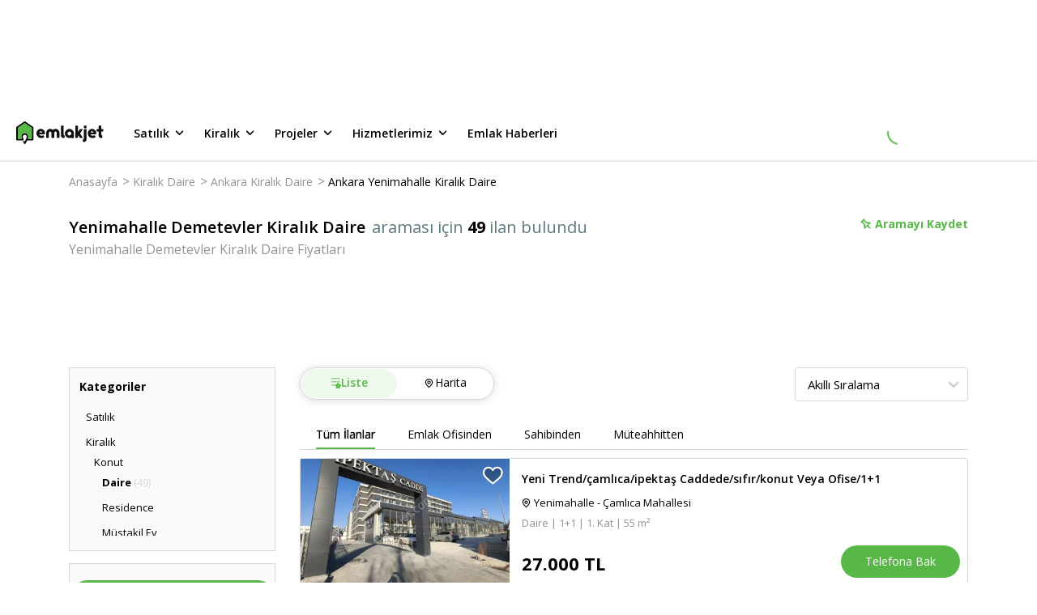

--- FILE ---
content_type: text/css; charset=UTF-8
request_url: https://www.emlakjet.com/_next/static/css/5ef5c990be78536b.css
body_size: 8978
content:
.styles_showcaseImgWrapper__NEN03{position:relative}.styles_showcaseImg__1Vkfz{display:none}@media (min-width:641px){.styles_showcaseImg__1Vkfz{display:block;height:303px;width:100vw}}.styles_showcaseImgMobile__cBqQD{display:block;height:225px;width:100vw}@media (min-width:641px){.styles_showcaseImgMobile__cBqQD{display:none}}.styles_showcaseSloganWrapper__wiMG0{position:absolute;top:0;left:0;z-index:10;display:flex;flex-direction:column;align-items:flex-start;gap:15px;padding-left:20px;padding-right:20px;padding-top:45px}@media (min-width:641px) and (max-width:1024px){.styles_showcaseSloganWrapper__wiMG0{gap:10px;padding-top:65px;padding-bottom:65px;padding-left:100px}}@media (min-width:1025px){.styles_showcaseSloganWrapper__wiMG0{gap:25px;padding-top:65px;padding-bottom:65px;padding-left:160px}}.styles_sloganText__bPj4j{width:280px;font-size:16px;font-weight:700;line-height:150%;--tw-text-opacity:1;color:rgb(255 255 255/var(--tw-text-opacity))}@media (min-width:641px) and (max-width:1024px){.styles_sloganText__bPj4j{width:100%;max-width:490px;font-size:24px}}@media (min-width:1025px){.styles_sloganText__bPj4j{width:704px;font-size:32px}}@keyframes styles_slideUp__yiLQR{0%{transform:translateY(100%)}to{transform:translateY(0)}}@keyframes styles_slideDown__8UQgn{0%{transform:translateY(0)}to{transform:translateY(100%)}}@keyframes styles_fadeIn__NCDwU{0%{opacity:0}to{opacity:1}}@keyframes styles_fadeOut__7duFQ{0%{opacity:1}to{opacity:0}}@keyframes styles_slideIn__T1a_O{0%{opacity:0;transform:translate(-50%,-40%)}to{opacity:1;transform:translate(-50%,-50%)}}@keyframes styles_slideOut___FnRb{0%{opacity:1;transform:translate(-50%,-50%)}to{opacity:0;transform:translate(-50%,-60%)}}.styles_modalOverlay__07fTi{position:fixed;top:0;left:0;right:0;bottom:0;z-index:1000;display:flex;align-items:center;justify-content:center;background-color:rgb(0 0 0/var(--tw-bg-opacity));--tw-bg-opacity:0.5;animation:styles_fadeIn__NCDwU .3s ease-out}.styles_modalContainer__zbhT3{position:fixed;top:0;left:0;z-index:1001;display:flex;height:100vh;max-height:100vh;width:100%;flex-direction:column;border-radius:0;--tw-bg-opacity:1;background-color:rgb(255 255 255/var(--tw-bg-opacity));transform:none;animation:styles_slideUp__yiLQR .3s ease-out}@media (min-width:641px){.styles_modalContainer__zbhT3{top:50%;left:50%;height:auto;max-height:90vh;border-radius:.5rem;--tw-shadow:0 10px 15px -3px rgba(0,0,0,.1),0 4px 6px -4px rgba(0,0,0,.1);--tw-shadow-colored:0 10px 15px -3px var(--tw-shadow-color),0 4px 6px -4px var(--tw-shadow-color);box-shadow:var(--tw-ring-offset-shadow,0 0 #0000),var(--tw-ring-shadow,0 0 #0000),var(--tw-shadow);transform:translate(-50%,-50%);animation:styles_slideIn__T1a_O .3s ease-out}.styles_modal-small__ZyCKe{max-width:400px}}.styles_modal-medium__MxD9i{max-width:100%}@media (min-width:641px){.styles_modal-medium__MxD9i{max-width:600px}.styles_modal-large__LOA7h{max-width:800px}}.styles_modalHeader__fCAbK{padding:6px .625rem 6px 15px}@media (min-width:641px){.styles_modalHeader__fCAbK{padding:.5rem}}.styles_modalHeaderWithoutTittle__S_ZR9{border-bottom-width:1px;--tw-border-opacity:1;border-color:rgb(216 216 216/var(--tw-border-opacity))}.styles_modalHeaderInner__a_Rex{display:flex;align-items:center;justify-content:space-between}.styles_headerTitle__mhrAR{margin:0;font-size:14px;font-weight:600;--tw-text-opacity:1;color:rgb(0 0 0/var(--tw-text-opacity))}.styles_closeButton__CxLQz{display:flex;cursor:pointer;align-items:center;justify-content:center;border-style:none;background-color:transparent;transition-property:color,background-color,border-color,text-decoration-color,fill,stroke;transition-timing-function:cubic-bezier(.4,0,.2,1);transition-duration:.15s}.styles_closeButton__CxLQz,.styles_closeButton__CxLQz:hover{--tw-text-opacity:1;color:rgb(147 147 147/var(--tw-text-opacity))}.styles_closeButton__CxLQz:focus{border-radius:.25rem;outline-style:solid;outline-width:2px;outline-offset:2px;outline-color:#3b82f6}.styles_modalContent__PjqS0{flex:1 1 0%;overflow-y:auto;padding:1rem;-webkit-overflow-scrolling:touch}.styles_modalContentInner__xCDyt{height:100%}@media (min-width:641px){.styles_modalContentBottom__kDBlA{padding-bottom:1rem}}.styles_modalFooter__3_b3e{border-top-width:1px;--tw-border-opacity:1;border-color:rgb(216 216 216/var(--tw-border-opacity));padding:1rem}.styles_modalContainer__zbhT3.styles_open__lBUpi{animation:styles_slideUp__yiLQR .3s ease-out}@media (min-width:641px){.styles_modalContainer__zbhT3.styles_open__lBUpi{animation:styles_slideIn__T1a_O .3s ease-out}}.styles_successModalWrapper__MJTfr{display:flex;flex-direction:column;align-items:center;gap:1rem;padding-bottom:2.25rem}@media (min-width:641px){.styles_successModalWrapper__MJTfr{width:359px;padding-bottom:0}}.styles_congratText__dAEO0{font-size:1.125rem;line-height:1.75rem;font-weight:700;line-height:1.5}.styles_congratText__dAEO0,.styles_successText__7vym7{text-align:center;--tw-text-opacity:1;color:rgb(0 0 0/var(--tw-text-opacity))}.styles_successText__7vym7{font-size:.875rem;line-height:1.25rem;font-weight:400;line-height:150%}.styles_wrapper__ajO3U{display:flex;flex-direction:column;align-items:center}.styles_projectRadarImg__zRThj{padding-bottom:1rem}.styles_title__rZbVp{width:100%;padding-bottom:1.25rem;font-weight:400}.styles_boldTitle__F2OF4,.styles_title__rZbVp{font-size:.875rem;line-height:1.25rem;line-height:150%;--tw-text-opacity:1;color:rgb(0 0 0/var(--tw-text-opacity))}.styles_boldTitle__F2OF4{font-weight:700}.styles_content__4VC9r{gap:1.25rem}.styles_content__4VC9r,.styles_emailWrapper__d3zY3{display:flex;width:100%;flex-direction:column;align-items:flex-start}.styles_emailWrapper__d3zY3{gap:.375rem}.styles_emailLabel__3lk9F{line-height:1rem;font-weight:600;line-height:1.5}.styles_clarificationClickText__qKYXM,.styles_emailLabel__3lk9F{font-size:.75rem;--tw-text-opacity:1;color:rgb(0 0 0/var(--tw-text-opacity))}.styles_clarificationClickText__qKYXM{cursor:pointer;font-weight:400;line-height:1rem}.styles_clarificationClickText__qKYXM span{font-size:.75rem;font-weight:600;line-height:1rem;--tw-text-opacity:1;color:rgb(88 184 71/var(--tw-text-opacity))}.styles_errorCheckbox__2iCM_{--tw-border-opacity:1!important;border-color:rgb(220 38 38/var(--tw-border-opacity))!important}.styles_errorText__53G6S{--tw-text-opacity:1!important;color:rgb(220 38 38/var(--tw-text-opacity))!important}.styles_SubscribeButtonWrapper__VWa0E{width:100%;padding-bottom:3rem}@media (min-width:641px){.styles_SubscribeButtonWrapper__VWa0E{padding-bottom:0}}.styles_buttons__QRiM5{position:fixed!important;bottom:.625rem!important;height:40px!important;width:92vw!important}@media (min-width:641px){.styles_buttons__QRiM5{position:relative!important;bottom:auto!important;width:100%!important}}.styles_header__l07HB{position:sticky;left:0;top:0;z-index:110;display:flex;height:70px;align-items:center;justify-content:center;--tw-bg-opacity:1;background-color:rgb(255 255 255/var(--tw-bg-opacity));padding:15px 1.25rem}@media (min-width:641px){.styles_header__l07HB{display:flex;flex-wrap:wrap;justify-content:space-between}}.styles_navLinks__ECI3S{display:none}@media (min-width:641px){.styles_navLinks__ECI3S{display:flex;align-items:center;gap:25px}}.styles_flexCenter__Cm444{display:flex;align-items:center}.styles_textLink__wcTNt{font-size:.875rem;line-height:1.25rem;font-weight:600;--tw-text-opacity:1;color:rgb(0 0 0/var(--tw-text-opacity))}.styles_button__0wsm9{border-radius:1.5rem!important;--tw-bg-opacity:1!important;background-color:rgb(88 184 71/var(--tw-bg-opacity))!important;padding:.625rem 1.25rem!important;font-size:.875rem!important;line-height:1.25rem!important;font-weight:600!important;--tw-text-opacity:1!important;color:rgb(255 255 255/var(--tw-text-opacity))!important}.styles_logoWrap__9aozh{display:flex;height:28px;width:108px;align-items:center}@media (min-width:1025px){.styles_responsiveContainer__HZUYx{position:relative;margin-left:auto;margin-right:auto;width:1024px}}@media (min-width:641px) and (max-width:1024px){.styles_responsiveContainer__HZUYx{position:relative;margin-left:auto;margin-right:auto;width:640px}}@media (min-width:1025px){.styles_container__pPCIc{position:relative;margin-left:auto;margin-right:auto;width:1024px}}@media (min-width:641px) and (max-width:1024px){.styles_container__pPCIc{position:relative;margin-left:auto;margin-right:auto;width:640px}}@media (min-width:641px){.styles_wrapper__JbJ3a{width:100%;--tw-bg-opacity:1;background-color:rgb(244 244 244/var(--tw-bg-opacity));padding-top:40px;padding-bottom:25px}}.styles_tabWrapper__bKHy_{margin:0}@media (min-width:641px){.styles_tabWrapper__bKHy_{margin-top:35px;margin-bottom:30px}}.styles_logoWrapper__H5M0V{padding-left:30px;padding-right:30px}@media (min-width:641px){.styles_logoWrapper__H5M0V{height:50px;width:192px;padding:0}}.styles_line__byJYU{width:100%;border-top-width:1px;--tw-border-opacity:1;border-color:rgb(216 216 216/var(--tw-border-opacity))}.styles_listWrapper__UIBIb{padding-left:15px;padding-right:15px}@media (min-width:641px){.styles_listWrapper__UIBIb{margin-top:30px;margin-bottom:30px;display:flex;padding:0}}.styles_content__QYAJi{display:flex;flex-direction:column;align-items:flex-start;align-self:stretch;padding-left:15px;padding-right:15px}@media (min-width:641px){.styles_content__QYAJi{width:20%;padding:0}}.styles_category__8Yvx6{margin-top:15px;display:block;cursor:pointer;padding-right:35px;font-size:.75rem;line-height:1rem}@media (max-width:640px){.styles_category__8Yvx6{margin:0;align-items:center;white-space:nowrap;padding-right:0;font-size:10px;font-weight:600;--tw-text-opacity:1;color:rgb(0 0 0/var(--tw-text-opacity))}}.styles_listTitle__QVCw8{margin-top:.625rem;font-family:var(--font-open-sans),sans-serif;font-size:13px;font-weight:600;--tw-text-opacity:1;color:rgb(95 120 126/var(--tw-text-opacity))}@media (min-width:641px){.styles_listTitle__QVCw8{margin:0;font-size:1rem;line-height:1.5rem;font-weight:700;--tw-text-opacity:1;color:rgb(0 0 0/var(--tw-text-opacity))}}@media (max-width:640px){.styles_listItemsWrapper__7qBrK{display:flex;flex-wrap:wrap;align-content:center;align-items:center;row-gap:0;-moz-column-gap:.5rem;column-gap:.5rem}}.styles_divider__JNsu6{display:block}@media (min-width:641px){.styles_divider__JNsu6{display:none}}.styles_socialWrapper__zyd1G{display:none}@media (min-width:641px) and (max-width:1024px){.styles_socialWrapper__zyd1G{display:flex;flex-wrap:wrap;justify-content:center;gap:25px;padding:15px}}@media (min-width:1025px){.styles_socialWrapper__zyd1G{display:flex;justify-content:space-between;border-radius:.25rem;--tw-bg-opacity:1;background-color:rgb(255 255 255/var(--tw-bg-opacity));padding:15px}}.styles_socialLogoWrapper__7v8SP{display:flex}.styles_socialLogoWrapper__7v8SP *{margin-right:20px;margin-top:15px}.styles_mobileCommunicationWrapper__7Yj9v{display:flex;flex-direction:column;align-items:flex-start;align-self:stretch;padding-left:15px;padding-right:15px}@media (min-width:641px){.styles_mobileCommunicationWrapper__7Yj9v{display:none}}.styles_communicationWrapper__hxjsw{margin-top:25px}.styles_communicationButtonWrapper__CnOHg{display:flex;height:40px;width:110px}.styles_communicationButton__5MmMM{font-size:.875rem;line-height:1.25rem;font-weight:700;--tw-text-opacity:1;color:rgb(88 184 71/var(--tw-text-opacity))}.styles_mobilappLogoWrapper__mNI8E{margin-top:30px;display:flex;justify-content:space-between}.styles_contactUs__ZsOK_{margin-left:10px;margin-right:15px}.styles_contactUs__ZsOK_>p{font-size:.75rem;line-height:1rem}.styles_contactUs__ZsOK_>span{font-weight:700;font-size:15px}@media (min-width:641px) and (max-width:1024px){.styles_contactUs__ZsOK_>span{font-size:13px}}.styles_brandsWrapper___IFW6{margin-top:1.25rem;display:flex;justify-content:center}@media (min-width:641px) and (max-width:1024px){.styles_brandsWrapper___IFW6{margin-top:33px;display:flex;align-items:center;justify-content:center;font-size:7px;--tw-text-opacity:1;color:rgb(89 89 89/var(--tw-text-opacity))}}@media (min-width:1025px){.styles_brandsWrapper___IFW6{margin-top:33px;margin-right:15px;display:flex;font-size:11px;--tw-text-opacity:1;color:rgb(89 89 89/var(--tw-text-opacity))}}.styles_ilab__073CP{display:flex;align-items:center;white-space:nowrap}.styles_ilab__073CP a{margin-left:6px;margin-right:6px}.styles_brands__Ah1KW{display:none}@media (min-width:641px) and (max-width:1024px){.styles_brands__Ah1KW{margin-left:20px;display:flex;white-space:nowrap}}@media (min-width:1025px){.styles_brands__Ah1KW{margin-left:10px;margin-top:6px;display:flex;white-space:nowrap}}@media (min-width:641px) and (max-width:1024px){.styles_brand__BaWrB{padding-left:4px;padding-right:4px}}@media (min-width:1025px){.styles_brand__BaWrB{padding-left:8px;padding-right:8px}}.styles_information__LJSkD{padding:20px 15px;text-align:center;font-size:11px;--tw-text-opacity:1;color:rgb(147 147 147/var(--tw-text-opacity))}@media (min-width:641px){.styles_information__LJSkD{margin-top:21px;padding:0;text-align:start;line-height:1.45}}.styles_communicationInfo__q_dRp{display:none}@media (min-width:641px){.styles_communicationInfo__q_dRp{display:flex;width:20%}}.styles_communicationLogo__a11mf{margin-bottom:auto}@media (min-width:641px) and (max-width:1024px){.styles_communicationLogo__a11mf{display:none}}.styles_mediaTitle__gcJjV{font-size:1rem;line-height:1.5rem;font-weight:500}.styles_mediaLinksWrapper__4Bf_Z{display:flex;align-items:center}.styles_mediaLinksWrapper__4Bf_Z :not(:first-child){margin-left:20px}.styles_downloadLinksWrapper__adP_l{display:flex;height:50px;align-items:center;gap:20px}.styles_socialMediaLinks__4U5kS{display:flex;height:auto;width:35px;align-items:center;justify-content:center}.styles_socialMediaLinks__4U5kS svg{height:auto;width:100%}.styles_emlakjetLogo__7O047{display:none}@media (min-width:641px){.styles_emlakjetLogo__7O047{display:block}}.styles_mobileEmlakjetLogo___VUQQ{display:block}@media (min-width:641px){.styles_mobileEmlakjetLogo___VUQQ{display:none}}.styles_brandsAndInformationWrapper__5a3lr{margin-bottom:1.75rem;display:flex;flex-direction:column-reverse}@media (min-width:641px){.styles_brandsAndInformationWrapper__5a3lr{display:flex;flex-direction:column}}.styles_modalHeader__P9SGh{margin-bottom:1rem;border-bottom-width:1px;--tw-border-opacity:1;border-color:rgb(216 216 216/var(--tw-border-opacity));padding-bottom:.5rem;font-size:1.125rem;line-height:1.75rem;font-weight:700}.styles_wrapper__xd9_i{visibility:hidden;position:absolute;left:0;z-index:30;border-radius:.25rem;border-width:1px;--tw-border-opacity:1;border-color:rgb(216 216 216/var(--tw-border-opacity));opacity:0;transition-property:color,background-color,border-color,text-decoration-color,fill,stroke,opacity,box-shadow,transform,filter,backdrop-filter;transition-duration:.15s;transition-timing-function:cubic-bezier(.4,0,.2,1);background-color:#fff}.styles_wrapperOpened__F5VS5{visibility:visible;opacity:1}.styles_wrapper__xd9_i>li:hover{--tw-bg-opacity:1;background-color:rgb(216 216 216/var(--tw-bg-opacity))}.styles_wrapper__xd9_i>li{border-bottom:1px solid #f4f4f4}.styles_wrapperForUser__C6w4d{left:-35px}.styles_wrapper__xd9_i>li:last-child{border-style:none}.styles_wrapper__xd9_i a,.styles_wrapper__xd9_i span{display:block;white-space:nowrap;cursor:pointer;padding:10px 15px;font-size:14px;line-height:19px;color:#000}.styles_menu__ZawBU{display:flex;flex-direction:row;margin-left:27px}.styles_menu__ZawBU>li{position:relative}.styles_menu__ZawBU>li>div{position:relative;display:flex;cursor:pointer;align-items:center;font-weight:600;padding:0 10px;font-size:14px;line-height:19px;color:#000;height:70px}.styles_icon__tUvZU{float:right;display:inline-block;transition-property:transform;transition-timing-function:cubic-bezier(.4,0,.2,1);transition-duration:.15s;margin-left:2px}.styles_iconTransformed__l1FPA{--tw-rotate:180deg;transform:translate(var(--tw-translate-x),var(--tw-translate-y)) rotate(var(--tw-rotate)) skewX(var(--tw-skew-x)) skewY(var(--tw-skew-y)) scaleX(var(--tw-scale-x)) scaleY(var(--tw-scale-y))}.styles_tableContainer__vVR9C{width:100%;overflow-x:auto;--tw-bg-opacity:1;background-color:rgb(255 255 255/var(--tw-bg-opacity))}.styles_table__sZp5m{width:100%}.styles_tableHeadRow__SlgE9{overflow:hidden;text-overflow:ellipsis;white-space:nowrap;border-left-width:1px;border-right-width:1px;border-top-width:1px;--tw-border-opacity:1;border-color:rgb(240 240 240/var(--tw-border-opacity))}.styles_tableHead__O2mF7{position:relative;box-sizing:border-box;cursor:pointer;-webkit-user-select:none;-moz-user-select:none;user-select:none;--tw-bg-opacity:1;background-color:rgb(238 248 236/var(--tw-bg-opacity));padding:.75rem 1rem;text-align:left;font-size:.75rem;font-weight:600;line-height:1.5rem;--tw-text-opacity:1;color:rgb(147 147 147/var(--tw-text-opacity));transition-property:all;transition-duration:.3s;transition-timing-function:cubic-bezier(.4,0,.2,1)}.styles_tableHead__O2mF7:hover{--tw-bg-opacity:1;background-color:rgb(255 255 255/var(--tw-bg-opacity))}.styles_tableBodyRow__XRzUf{white-space:nowrap;border-left-width:1px;border-right-width:1px;--tw-border-opacity:1;border-color:rgb(240 240 240/var(--tw-border-opacity));--tw-bg-opacity:1;background-color:rgb(255 255 255/var(--tw-bg-opacity))}.styles_tableBodyRow__XRzUf:hover{--tw-bg-opacity:1;background-color:rgb(250 250 250/var(--tw-bg-opacity))}.styles_tableBodyRow__XRzUf:last-child{border-bottom-width:1px}.styles_tableBodyCell__LJI9y{--tw-bg-opacity:1;background-color:rgb(255 255 255/var(--tw-bg-opacity));padding:.75rem 1rem;text-align:left;font-size:.875rem;line-height:1.25rem;--tw-text-opacity:1;color:rgb(51 51 51/var(--tw-text-opacity))}.styles_moreWrapper__rh39E{position:sticky;left:0;display:flex;width:100%;cursor:pointer;flex-direction:column;align-items:flex-start;gap:.625rem;align-self:stretch;overflow-x:visible;border-width:1px;--tw-border-opacity:1;border-color:rgb(240 240 240/var(--tw-border-opacity));padding:.75rem 1.25rem}.styles_more__E4R9a{display:flex;align-items:center;gap:.25rem}.styles_moreText__Kjrs2{font-size:.875rem;line-height:1.25rem;--tw-text-opacity:1;color:rgb(88 184 71/var(--tw-text-opacity))}.styles_iconTransformed__xAXMO{--tw-rotate:180deg;transform:translate(var(--tw-translate-x),var(--tw-translate-y)) rotate(var(--tw-rotate)) skewX(var(--tw-skew-x)) skewY(var(--tw-skew-y)) scaleX(var(--tw-scale-x)) scaleY(var(--tw-scale-y))}.styles_tableBodyRow__XRzUf td:first-child,.styles_tableHeadRow__SlgE9 th:first-child{position:sticky;left:0;z-index:10}.styles_wrapper__d4UGL{margin-top:40px;width:728px}.styles_title__9dsDS{margin-bottom:20px;display:block;font-size:22px;font-weight:700;--tw-text-opacity:1;color:rgb(0 0 0/var(--tw-text-opacity))}.styles_housingPlan__1ZdM5{position:relative;display:flex;height:57px;width:100px;align-items:center;border-radius:3px;border-width:1px;--tw-border-opacity:1;border-color:rgb(216 216 216/var(--tw-border-opacity))}.styles_housingPlanImage__hU9Od{height:55px;width:98px;border-radius:.375rem;-o-object-fit:cover;object-fit:cover;-o-object-position:center;object-position:center}.styles_zoomIcon___fFpI{position:absolute;top:6px;left:6px;cursor:pointer;border-radius:3px;background-color:rgba(0,0,0,.6);padding:5px}.styles_columnDetail__0z616{width:112px;font-family:var(--font-open-sans),sans-serif;font-size:16px;font-weight:400;--tw-text-opacity:1;color:rgb(0 0 0/var(--tw-text-opacity))}.styles_priceContainer__Mf4db{display:flex;width:100%;align-items:center;justify-content:space-between}.styles_price__9w32w{width:142px;font-family:var(--font-open-sans),sans-serif;font-size:14px;font-weight:600;--tw-text-opacity:1;color:rgb(0 0 0/var(--tw-text-opacity))}.styles_infoButton__TTpDH{cursor:pointer;font-size:14px;font-weight:700;--tw-text-opacity:1;color:rgb(88 184 71/var(--tw-text-opacity))}.styles_wrapper__WDIOr{display:flex;flex-direction:column;border-width:1px;border-style:solid;--tw-border-opacity:1;border-color:rgb(216 216 216/var(--tw-border-opacity));border-radius:3px;padding:25px 20px;margin-top:30px}.styles_wrapper__WDIOr>*+*{margin-top:33px}.styles_infoWrapper__S6EKH{display:flex;align-items:center}.styles_borderBetweenItems__7VYbs{--tw-bg-opacity:1;background-color:rgb(216 216 216/var(--tw-bg-opacity));width:1px;height:33px;margin:0 16px}.styles_infoTitleWrapper__5kQfA{display:flex;align-items:center}.styles_infoTitle__uBgQ2{font-weight:600;--tw-text-opacity:1;color:rgb(147 147 147/var(--tw-text-opacity));font-size:12px;margin-right:5px}.styles_infoDescription__cXpIW{font-weight:600;font-size:18px}.styles_disclosureWrapper__lRGT3{margin-left:auto;margin-right:auto;width:100%;border-radius:.25rem;border-width:1px;--tw-border-opacity:1;border-color:rgb(216 216 216/var(--tw-border-opacity));--tw-bg-opacity:1;background-color:rgb(255 255 255/var(--tw-bg-opacity));margin-top:25px;padding:15px 20px}.styles_disclosureButton__hpG16{display:flex;width:100%;align-items:center;justify-content:space-between;border-radius:.25rem;text-align:left;font-weight:600;font-size:18px}.styles_disclosureContent__zUHCX{margin-top:18px}.styles_priceGraphicInfoWrapper__Il1TA{display:flex;align-items:center;justify-content:space-between}.styles_dropdownWrapper__0dx3b{display:flex;align-items:center}.styles_dropdowns__WUWoK{width:115px;height:40px}.styles_dropdowns__WUWoK:nth-child(2){margin-left:10px}.styles_exchange__Q2Q10{display:flex;align-items:center;justify-content:center;margin:0 20px 0 0}.styles_exchangeContent__qf8ti{display:flex;align-items:center;justify-content:center;border-radius:.25rem;--tw-bg-opacity:1;background-color:rgb(238 248 236/var(--tw-bg-opacity));--tw-text-opacity:1;color:rgb(88 184 71/var(--tw-text-opacity));width:51px;height:22px;margin-left:10px}.styles_exchangeRatio__PGe2K{font-weight:700;font-size:12px}.styles_exchangeInfo__UQbP0{font-weight:600;--tw-text-opacity:1;color:rgb(95 120 126/var(--tw-text-opacity));font-size:14px}.styles_iconArrow__QyGun,.styles_infoIconArrow__iJcco{--tw-rotate:180deg;transform:translate(var(--tw-translate-x),var(--tw-translate-y)) rotate(var(--tw-rotate)) skewX(var(--tw-skew-x)) skewY(var(--tw-skew-y)) scaleX(var(--tw-scale-x)) scaleY(var(--tw-scale-y))}.styles_infoIconArrow__iJcco path{fill:#ff3b30;stroke:#ff3b30}.styles_downArrow__O_HMm{margin-left:5px}.styles_downArrow__O_HMm path{fill:#ff3b30}.styles_iconWrapper__dA_Pv,.styles_yearTabs__2UWCF{display:flex;align-items:center}.styles_yearTabs__2UWCF{justify-content:center;--tw-text-opacity:1;color:rgb(95 120 126/var(--tw-text-opacity));margin-top:20px}.styles_yearTabs__2UWCF>span{cursor:pointer;border-radius:9999px;border-width:1px;--tw-border-opacity:1;border-color:rgb(216 216 216/var(--tw-border-opacity));text-align:center;padding:7px 0;width:95px;margin:0 10px;font-size:13px}.styles_activeYear__sliJa{--tw-bg-opacity:1;background-color:rgb(238 248 236/var(--tw-bg-opacity));border:1px solid #58b847!important}.styles_graphic__MpK_s{position:relative;margin-top:20px}.styles_blurEffect__P1PoB{opacity:.3}@keyframes styles_rotation__zXeZQ{0%{transform:rotate(0deg)}to{transform:rotate(359deg)}}.styles_listingPrice__WcWJJ{display:flex;align-items:center;margin:15px 0 10px 20px}.styles_listingPriceCircleIcon__nCcOk{border-radius:9999px;--tw-bg-opacity:1;background-color:rgb(241 102 102/var(--tw-bg-opacity));width:10px;height:10px}.styles_projectPriceCircleIcon__hjPxW{height:10px;width:10px;border-radius:9999px;--tw-bg-opacity:1;background-color:rgb(8 187 182/var(--tw-bg-opacity))}.styles_listingPriceValue__bUDF8{font-size:14px;margin-left:8px}.styles_listingPriceValue__bUDF8 b{padding-left:3px}.styles_noExchangeInfo__jgQBs{font-weight:600;margin-left:5px;font-size:24px}.styles_graphicContainer__DiRBN{position:relative}.styles_notExistedDataScreenInfo__dGJpf{--tw-text-opacity:1;color:rgb(147 147 147/var(--tw-text-opacity))}.styles_loadingWrapper__KnUrI{top:50%;left:50%}.styles_loadingWrapper__KnUrI,.styles_notExistedDataScreen__mgQ5r{position:absolute;display:flex;align-items:center;justify-content:center}.styles_notExistedDataScreen__mgQ5r{opacity:1;inset:0;bottom:130px}.styles_decreaseTrend__H91Ov{--tw-text-opacity:1;color:rgb(244 24 64/var(--tw-text-opacity))}.styles_decrasaeContent__tDSov{--tw-bg-opacity:1;background-color:rgb(244 211 219/var(--tw-bg-opacity))}.styles_tabListWrapper__uNTry{overflow:hidden}.styles_tabList__RUz43{border-bottom-width:1px;--tw-border-opacity:1;border-color:rgb(216 216 216/var(--tw-border-opacity));margin-top:-30px}.styles_tabPanels__onex7{margin-top:25px}.styles_tab__I8HwC{border-top-left-radius:.25rem;border-top-right-radius:.25rem;font-family:var(--font-open-sans),sans-serif}.styles_tab__I8HwC:focus{outline:2px solid transparent;outline-offset:2px}.styles_tab__I8HwC{height:39px;padding:8px 20px;font-size:14px;margin-top:25px}.styles_tabselected__viJU_{border-bottom-width:2px;--tw-border-opacity:1;border-color:rgb(88 184 71/var(--tw-border-opacity));text-shadow:0 0 1px #000}.styles_tabnotselected__xI8t_{font-weight:400}.styles_wrapper__Ej3Xf{margin-top:2.5rem;margin-bottom:2.5rem;width:730px}.styles_titleWrapper__V4Id0{display:flex;align-items:center}.styles_title__59vdy{font-size:22px;font-weight:700}.styles_infoIcon__b1kaH{margin-left:8px}.styles_townInfo__eqnsv{margin-top:15px;display:flex;align-items:center}.styles_townName__E9CvG{margin-left:.5rem}.styles_townInfo__eqnsv>p{font-size:14px}.styles_townInfo__eqnsv>span{margin-left:7px;font-size:12px;font-weight:600;--tw-text-opacity:1;color:rgb(147 147 147/var(--tw-text-opacity))}.styles_endeksaAbout__WOIxq{margin-top:10px;font-size:14px;line-height:19px;--tw-text-opacity:1;color:rgb(95 120 126/var(--tw-text-opacity))}.styles_endeksaRedirect__bcCAa{margin-left:5px;font-size:14px;font-weight:700;--tw-text-opacity:1;color:rgb(88 184 71/var(--tw-text-opacity))}.styles_wrapper__8GFZy{margin-top:40px}.styles_titleWrapper__JawQ6{display:flex;align-items:center}.styles_infoIcon__if2HO{margin-left:8px}.styles_townInfo__yxRAb{display:flex;align-items:center;margin-top:15px}.styles_townInfo__yxRAb>p{font-size:14px}.styles_townInfo__yxRAb>span{font-weight:600;--tw-text-opacity:1;color:rgb(147 147 147/var(--tw-text-opacity));margin-left:7px;font-size:12px}.styles_endeksaAbout__HqCkw{--tw-text-opacity:1;color:rgb(95 120 126/var(--tw-text-opacity));font-size:14px;line-height:19px;margin-top:10px}.styles_endeksaRedirect__1FcHt{font-weight:700;--tw-text-opacity:1;color:rgb(88 184 71/var(--tw-text-opacity));font-size:14px;margin-left:5px}.styles_wrapper__wtFSx{margin:40px 0 20px}.styles_inner__0Pf4a{margin-top:20px}.styles_badgeWrap__7Afis,.styles_inner__0Pf4a{flex-direction:column;padding:20px}.styles_badgeWrap__7Afis,.styles_inner__0Pf4a,.styles_logoWrap__w_QGf{display:flex;border-width:1px;border-style:solid;--tw-border-opacity:1;border-color:rgb(216 216 216/var(--tw-border-opacity));border-radius:3px}.styles_logoWrap__w_QGf{align-items:center;justify-content:center;width:100px}.styles_logoWrap__w_QGf a{display:flex}.styles_logoWrap__w_QGf img{height:70px;-o-object-fit:contain;object-fit:contain}.styles_info__RyPkr{position:relative;display:flex;flex-direction:row}.styles_titlesWrap__NS63x{display:flex;flex-direction:column;padding-left:15px;max-width:410px}.styles_userName__gsJ0p{position:relative;width:95%;font-weight:600;font-size:16px;line-height:22px;margin-bottom:2px}.styles_companyName__4q1bB,.styles_userName__gsJ0p{overflow:hidden;text-overflow:ellipsis;white-space:nowrap;--tw-text-opacity:1;color:rgb(0 0 0/var(--tw-text-opacity))}.styles_companyName__4q1bB{font-size:14px;line-height:19px;margin-bottom:6px}.styles_location__pS80G{overflow:hidden;text-overflow:ellipsis;white-space:nowrap;font-weight:600;--tw-text-opacity:1;color:rgb(147 147 147/var(--tw-text-opacity));font-size:13px;line-height:18px}.styles_yearBadge__Drq9K{display:flex;align-items:center;justify-content:center;--tw-bg-opacity:1;background-color:rgb(254 130 31/var(--tw-bg-opacity));font-weight:700;--tw-text-opacity:1;color:rgb(255 255 255/var(--tw-text-opacity));width:33px;height:20px;font-size:10px;line-height:14px;margin-left:12px;border-radius:3px;margin-top:1px}.styles_accountType__BL434{position:absolute;right:0;top:0;font-weight:700;--tw-text-opacity:1;color:rgb(95 120 126/var(--tw-text-opacity));font-size:12px;line-height:16px}.styles_sliderWrap___KlsF{width:calc(100% + 15px)}.styles_textList__3qDFs{border-top-width:1px;border-style:solid;--tw-border-opacity:1;border-color:rgb(216 216 216/var(--tw-border-opacity));margin-top:15px;padding-top:15px}.styles_textList__3qDFs>li{display:flex;flex-direction:row;font-weight:600;--tw-text-opacity:1;color:rgb(147 147 147/var(--tw-text-opacity));font-size:13px;line-height:18px}.styles_textList__3qDFs>li+li{margin-top:8px}.styles_highlight__J_UWW{--tw-text-opacity:1;color:rgb(0 0 0/var(--tw-text-opacity));padding-left:6px}.styles_infoWrap__0363r{display:flex;align-items:center;padding-left:6px}.styles_listWrap___8_Hx{margin-top:20px}.styles_topWrap__47rgv{display:flex;flex-direction:row;align-items:center;justify-content:space-between;padding-bottom:16px}.styles_listTitle__BAeMb{font-weight:600;--tw-text-opacity:1;color:rgb(0 0 0/var(--tw-text-opacity));font-size:18px;line-height:25px}.styles_textLink__rtbvD{font-weight:700;--tw-text-opacity:1;color:rgb(88 184 71/var(--tw-text-opacity));font-size:14px;line-height:19px;transition:all .2s ease-in-out}.styles_textLink__rtbvD:hover{--tw-text-opacity:1;color:rgb(73 145 60/var(--tw-text-opacity))}.styles_listWrap___8_Hx .swiper-button-disabled{display:none!important}.styles_listWrap___8_Hx .swiper-slide{padding-right:15px}.styles_platinumYearWrap__D7drO{position:relative;left:-10px;top:-5px;display:flex;flex-direction:row}.styles_platinumYearWrap__D7drO>*{position:absolute;z-index:9;display:flex;align-items:center;justify-content:center;font-size:10px;line-height:10px;--tw-text-opacity:1;color:rgb(255 255 255/var(--tw-text-opacity))}.styles_platinumYearIconWrap__ajcPR{left:0;top:0}.styles_platinumYearRadial__qYrKL{height:27px;width:27px;font-weight:700}.styles_platinumYearFlag__g7qed{left:27px;top:5px;height:19px;width:21px;font-weight:600}.sidebar_wrapper__e14mC{display:flex;flex-direction:column;border-radius:3px;border-width:1px;border-style:solid;--tw-border-opacity:1;border-color:rgb(216 216 216/var(--tw-border-opacity));padding:0 15px}.sidebar_actionsWrap__34Otq{display:flex;flex-direction:column;padding:20px 0}.sidebar_actionsWrap__34Otq *+*{margin-top:15px}.sidebar_infoWrap__RjPaS{display:flex;flex-direction:row;align-items:flex-start;border-top-width:1px;border-style:solid;--tw-border-opacity:1;border-color:rgb(216 216 216/var(--tw-border-opacity));padding:20px 0}.sidebar_specialPackagesWrap__LPUUk{border-radius:4px;border-width:1px;border-style:solid;--tw-border-opacity:1;border-color:rgb(216 216 216/var(--tw-border-opacity))}.sidebar_specialPackagesWrap__LPUUk .sidebar_infoWrap__RjPaS{padding-left:15px;padding-right:15px}.sidebar_band__FveLT{visibility:hidden;display:flex;height:46px;width:100%;align-items:center;justify-content:center;--tw-bg-opacity:1;background-color:rgb(44 57 77/var(--tw-bg-opacity));opacity:0}.sidebar_specialPackagesWrap__LPUUk .sidebar_band__FveLT{visibility:visible;opacity:1}.sidebar_logoWrap__lPY9T{position:relative;display:flex;height:73px;width:5rem;align-items:center;justify-content:center;border-radius:3px;border-width:1px;border-style:solid;--tw-border-opacity:1;border-color:rgb(216 216 216/var(--tw-border-opacity))}.sidebar_logoWrap__lPY9T img{height:73px;width:80px;-o-object-fit:contain;object-fit:contain}.sidebar_logoWrap__lPY9T a{z-index:-10}.sidebar_logoAction__ttowu,.sidebar_yearBadge__dJGFT{display:flex;align-items:center;justify-content:center}.sidebar_yearBadge__dJGFT{position:absolute;left:0;top:0;height:1.25rem;width:33px;border-radius:3px 0 3px 0;--tw-bg-opacity:1;background-color:rgb(254 130 31/var(--tw-bg-opacity));font-size:10px;font-weight:700;line-height:14px;--tw-text-opacity:1;color:rgb(255 255 255/var(--tw-text-opacity))}.sidebar_titlesWrap__l9RAW{display:flex;flex-direction:column;padding-left:.75rem}.sidebar_accountType__PzvaM{margin-bottom:.5rem;font-size:.75rem;font-weight:700;line-height:1rem;--tw-text-opacity:1;color:rgb(95 120 126/var(--tw-text-opacity))}.sidebar_userName__YUX0K{font-size:.875rem;line-height:1.25rem;line-height:19px;color:rgb(0 0 0/var(--tw-text-opacity))}.sidebar_companyName__asJC3,.sidebar_userName__YUX0K{width:200px;overflow:hidden;text-overflow:ellipsis;white-space:nowrap;font-weight:600;--tw-text-opacity:1}.sidebar_companyName__asJC3{font-size:.75rem;line-height:1rem;color:rgb(147 147 147/var(--tw-text-opacity))}.sidebar_redirectWrap__YN3gJ{display:flex;height:59px;align-items:center;justify-content:center;border-top-width:1px;border-style:solid;--tw-border-opacity:1;border-color:rgb(216 216 216/var(--tw-border-opacity));font-weight:700;--tw-text-opacity:1;color:rgb(88 184 71/var(--tw-text-opacity));transition:all .2s ease-in-out}.sidebar_redirectWrap__YN3gJ:hover{--tw-text-opacity:1;color:rgb(73 145 60/var(--tw-text-opacity))}.sidebar_platinumYearWrap__eBKMb{position:absolute;left:-12px;top:-14px;display:flex;flex-direction:row}.sidebar_platinumYearWrap__eBKMb>*{position:absolute;z-index:9;display:flex;align-items:center;justify-content:center;font-size:10px;line-height:10px;--tw-text-opacity:1;color:rgb(255 255 255/var(--tw-text-opacity))}.sidebar_platinumYearIconWrap__5LjaO{left:0;top:0}.sidebar_platinumYearRadial__MZ5V4{height:27px;width:27px;font-weight:700}.sidebar_platinumYearFlag__zqo_G{left:27px;top:5px;height:19px;width:21px;font-weight:600}.styles_wrapper__QjJN6{margin-bottom:1.25rem;display:flex;height:46px;align-items:center;justify-content:center;border-radius:3px;border-width:1px;--tw-border-opacity:1;border-color:rgb(188 227 181/var(--tw-border-opacity));--tw-bg-opacity:1;background-color:rgb(238 248 236/var(--tw-bg-opacity));font-size:.875rem;line-height:1.25rem;font-weight:600}.styles_dot__5zt10{position:relative;margin-right:.75rem;display:grid;height:.375rem;width:.375rem;animation:styles_ripple__ac_Yc 1.5s ease-out infinite;border-radius:9999px;--tw-bg-opacity:1;background-color:rgb(88 184 71/var(--tw-bg-opacity))}.styles_dot__5zt10:after,.styles_dot__5zt10:before{position:absolute;top:50%;left:50%;--tw-translate-x:-50%;--tw-translate-y:-50%;transform:translate(var(--tw-translate-x),var(--tw-translate-y)) rotate(var(--tw-rotate)) skewX(var(--tw-skew-x)) skewY(var(--tw-skew-y)) scaleX(var(--tw-scale-x)) scaleY(var(--tw-scale-y));border-radius:9999px;content:"";grid-area:1/1;animation:inherit}.styles_dot__5zt10:before{animation-delay:0s}.styles_dot__5zt10:after,.styles_dot__5zt10:before{height:.375rem;width:.375rem;--tw-bg-opacity:1;background-color:rgb(88 184 71/var(--tw-bg-opacity))}.styles_dot__5zt10:after{animation-delay:.5s}@keyframes styles_ripple__ac_Yc{0%{box-shadow:0 0 0 .1rem rgba(53,164,103,.6)}50%{box-shadow:0 0 0 .4rem rgba(126,212,126,.3)}to{box-shadow:0 0 0 .6rem rgba(146,245,146,0)}}.styles_available__nLkFY{margin-right:5px;font-weight:700}.styles_wrapper__lGL_h{display:flex;flex-direction:column;border-width:1px;border-style:solid;--tw-border-opacity:1;border-color:rgb(216 216 216/var(--tw-border-opacity));border-radius:3px;padding:0 15px;margin-top:30px}.styles_wrapper__lGL_h>li{position:relative;display:flex;cursor:pointer;flex-direction:column;justify-content:center;padding:15px 30px 15px 0}.styles_wrapper__lGL_h>li+li{border-top-width:1px;border-style:solid;--tw-border-opacity:1;border-color:rgb(216 216 216/var(--tw-border-opacity))}.styles_titleWrap__BG3Hz{display:flex;flex-direction:row;align-items:center;margin-bottom:6px}.styles_title__XK6qi{overflow:hidden;text-overflow:ellipsis;white-space:nowrap;font-weight:600;font-size:14px;line-height:19px;padding-left:6px}.styles_info__Y_w_s{--tw-text-opacity:1;color:rgb(0 0 0/var(--tw-text-opacity));font-size:13px;line-height:20px}.styles_redirectWrap__VjS8j{position:absolute;right:0;--tw-rotate:-90deg;transform:translate(var(--tw-translate-x),var(--tw-translate-y)) rotate(var(--tw-rotate)) skewX(var(--tw-skew-x)) skewY(var(--tw-skew-y)) scaleX(var(--tw-scale-x)) scaleY(var(--tw-scale-y))}.styles_sectionWrapper__mMP29{margin-bottom:2.5rem}.styles_sectionTitle__Avte5{padding-top:1.25rem;padding-bottom:1.25rem;font-size:22px;font-weight:700}.styles_cardWrapper__ijd7h{width:260px;--tw-border-opacity:1;border-color:rgb(216 216 216/var(--tw-border-opacity))}.styles_cardImageWrapper__El2xx{position:relative;height:153px}.styles_imageClass__aMwNa{height:153px;width:260px;border-top-left-radius:3px;border-top-right-radius:3px;border-width:1px 1px 0;--tw-border-opacity:1;border-color:rgb(216 216 216/var(--tw-border-opacity));-o-object-fit:cover;object-fit:cover}.styles_cardContentWrapper__C9DR_{position:relative;height:86px;width:260px;border-bottom-right-radius:3px;border-bottom-left-radius:3px;border-width:0 1px 1px;--tw-border-opacity:1;border-color:rgb(216 216 216/var(--tw-border-opacity));--tw-bg-opacity:1;background-color:rgb(255 255 255/var(--tw-bg-opacity));padding-left:15px;padding-right:15px;padding-top:10px}.styles_cardTitle__ib_kZ{margin-bottom:.75rem;font-size:13px;font-weight:600}.styles_hiddenOverflow__eD9oa{overflow:hidden;text-overflow:ellipsis;white-space:nowrap;padding-top:6px}.styles_cardPrice__e9XZY{font-size:1.125rem;line-height:1.75rem;font-weight:700}.styles_aktifbankBanner__tGZzZ{display:block;display:flex;align-items:center;justify-content:center;padding-top:1.5rem}.styles_wrapper__7gGNx{display:flex;flex-direction:row;margin-top:30px}.styles_contentWrap__dFNfg{width:calc(100% - 350px);padding-right:30px}.styles_sidebarWrap__RdTAT{width:350px}.styles_adLine__DK6A_{margin-top:30px;max-height:280px;min-height:280px;min-width:336px;max-width:336px;overflow:hidden}.styles_wrapper__LdTC_{margin-top:1.5rem;margin-bottom:1.5rem;width:100%;border-radius:.125rem;--tw-bg-opacity:1;background-color:rgb(243 250 242/var(--tw-bg-opacity));padding:1rem}.styles_projectRadarImageAndTitle__7ToBr,.styles_wrapper__LdTC_{display:flex;flex-direction:column;align-items:flex-start;gap:.625rem}.styles_projectRadarImageAndTitle__7ToBr{align-self:stretch}.styles_text__F2LME{font-weight:300}.styles_boldText__kMb6K,.styles_text__F2LME{font-size:.875rem;line-height:1.25rem;--tw-text-opacity:1;color:rgb(0 0 0/var(--tw-text-opacity))}.styles_boldText__kMb6K{font-weight:600}.styles_buttonsWrapper__Txo5R{display:flex;align-items:center;gap:.875rem}.styles_buttons__zXJIq{width:147px!important}.styles_container__0_FdZ{position:fixed;top:50%;right:0;z-index:1000;--tw-translate-y:-50%;transform:translate(var(--tw-translate-x),var(--tw-translate-y)) rotate(var(--tw-rotate)) skewX(var(--tw-skew-x)) skewY(var(--tw-skew-y)) scaleX(var(--tw-scale-x)) scaleY(var(--tw-scale-y))}.styles_smallBox__w3ELs{display:flex;height:151px;width:47px;cursor:pointer;align-items:center;justify-content:center;border-top-left-radius:3px;border-top-right-radius:3px;border-top-width:1px;border-bottom-width:1px;border-left-width:1px;--tw-border-opacity:1;border-color:rgb(188 227 181/var(--tw-border-opacity));--tw-bg-opacity:1;background-color:rgb(237 249 236/var(--tw-bg-opacity));transition-property:all;transition-duration:.3s;transition-timing-function:cubic-bezier(.4,0,.2,1)}.styles_verticalLogo__VNW88{height:27px;width:121px;--tw-rotate:-90deg;transform:translate(var(--tw-translate-x),var(--tw-translate-y)) rotate(var(--tw-rotate)) skewX(var(--tw-skew-x)) skewY(var(--tw-skew-y)) scaleX(var(--tw-scale-x)) scaleY(var(--tw-scale-y));-o-object-fit:contain;object-fit:contain}.styles_largeBox__ssank{position:relative;display:flex;height:234px;width:345px;flex-direction:column;border-top-left-radius:3px;border-top-right-radius:3px;border-top-width:1px;border-bottom-width:1px;border-left-width:1px;--tw-border-opacity:1;border-color:rgb(188 227 181/var(--tw-border-opacity));--tw-bg-opacity:1;background-color:rgb(238 248 236/var(--tw-bg-opacity));padding:21px 30px 20px;transition-property:all;transition-duration:.3s;transition-timing-function:cubic-bezier(.4,0,.2,1)}.styles_closeButton__fazQZ{position:absolute;top:13px;right:15px;height:28px;width:28px;border-style:none;background-color:transparent;padding:0;outline:2px solid transparent;outline-offset:2px}.styles_horizontalLogo__By0Xh{margin-bottom:12px;height:26px;width:121px;-o-object-fit:contain;object-fit:contain}.styles_largeBoxText__BAIdV{opacity:0;transition-property:opacity;transition-timing-function:cubic-bezier(.4,0,.2,1);transition-delay:.2s;transition-duration:.1s;transition-timing-function:cubic-bezier(.4,0,1,1)}.styles_largeBoxText__BAIdV.styles_visible__SMH5n{margin-bottom:15px;font-size:13px;font-weight:400;line-height:20px;--tw-text-opacity:1;color:rgb(0 0 0/var(--tw-text-opacity));opacity:1}.styles_largeBoxText__BAIdV span{font-weight:700}.styles_buttonsContainer__KSlOH{display:flex;align-items:center;justify-content:space-between;opacity:0;transition-property:opacity;transition-timing-function:cubic-bezier(.4,0,.2,1);transition-delay:.2s;transition-duration:.1s;transition-timing-function:cubic-bezier(.4,0,1,1)}.styles_buttonsContainer__KSlOH.styles_visible__SMH5n{opacity:1}.styles_button__FQqbC{width:130px;--tw-border-opacity:1}.styles_button__FQqbC,.styles_subscribeButton__5PVJh{display:flex;height:40px;align-items:center;justify-content:center;border-radius:9999px;border-width:1px;border-color:rgb(88 184 71/var(--tw-border-opacity));padding:10px 20px;font-size:14px;font-weight:600;transition-property:all;transition-duration:.2s;transition-timing-function:cubic-bezier(.4,0,.2,1)}.styles_subscribeButton__5PVJh{width:auto!important;--tw-bg-opacity:1!important;background-color:rgb(88 184 71/var(--tw-bg-opacity))!important;--tw-text-opacity:1!important;color:rgb(255 255 255/var(--tw-text-opacity))!important;text-decoration-line:none!important;width:130px;--tw-border-opacity:1}.styles_projectRadarLink__nD4Qf{--tw-bg-opacity:1;background-color:rgb(255 255 255/var(--tw-bg-opacity));--tw-text-opacity:1;color:rgb(88 184 71/var(--tw-text-opacity));display:flex;height:40px;width:130px;align-items:center;justify-content:center;border-radius:9999px;border-width:1px;--tw-border-opacity:1;border-color:rgb(88 184 71/var(--tw-border-opacity));padding:10px 20px;font-size:14px;font-weight:600;transition-property:all;transition-duration:.2s;transition-timing-function:cubic-bezier(.4,0,.2,1)}.styles_wrapper__gGVBQ{display:flex;flex-direction:row}.styles_sidebarWrap__71tUQ{width:285px;padding-right:30px}.styles_sidebarWrap__71tUQ ::-webkit-scrollbar{-webkit-appearance:none;width:7px}.styles_sidebarWrap__71tUQ ::-webkit-scrollbar-thumb{border-radius:4px;background-color:rgba(0,0,0,.4);-webkit-box-shadow:0 0 1px hsla(0,0%,100%,.5)}.styles_contentWrap__ZesSw{width:825px}.styles_sortWrapper__4msVO{display:flex;justify-content:space-between;margin-bottom:30px}.styles_fromWhomWrapper__Bs_OV{margin:10px 0}.styles_oneAdWrapper__QZ8OW{display:flex;align-items:center;border-width:1px;--tw-border-opacity:1;border-color:rgb(255 244 217/var(--tw-border-opacity));--tw-bg-opacity:1;background-color:rgb(255 251 241/var(--tw-bg-opacity));padding-left:20px;width:825px;height:55px}.styles_oneAdinfo__dJSBT{font-size:16px;margin-left:12px}.styles_similarlisting__WKy6g{font-weight:700;font-size:22px}.styles_similarListingWrapper__Ykub4{margin-top:20px}.styles_fontBold__jqoJu{font-weight:700}.styles_orderDropdown__RnAkw{position:relative;width:214px;line-height:40px}.styles_wrapper__wxYhp{width:100%;padding-top:1.25rem}.styles_wrapper__wxYhp+.styles_wrapper__wxYhp{border-top-width:1px;--tw-border-opacity:1;border-color:rgb(216 216 216/var(--tw-border-opacity))}.styles_header__z07Wy{display:flex;width:100%;cursor:pointer;flex-direction:row}.styles_title__ltFGd{margin:0;display:block;width:100%;text-align:left;font-family:var(--font-open-sans),sans-serif;font-size:.875rem;line-height:1.25rem;font-weight:700;line-height:19px;--tw-text-opacity:1;color:rgb(0 0 0/var(--tw-text-opacity))}.styles_iconWrap__X5XT1{display:flex;height:54px;align-items:center;padding-right:1.25rem}.styles_subIcon__VPt3q{display:flex;height:54px;align-items:center;padding-right:30px;font-size:17px;--tw-text-opacity:1;color:rgb(204 204 204/var(--tw-text-opacity))}.styles_iconWrap__X5XT1 svg{transition-property:all;transition-duration:.15s;transition-duration:.2;transition-timing-function:cubic-bezier(.4,0,.2,1)}.styles_iconWrapOpened__K4bdf svg{--tw-rotate:180deg;transform:translate(var(--tw-translate-x),var(--tw-translate-y)) rotate(var(--tw-rotate)) skewX(var(--tw-skew-x)) skewY(var(--tw-skew-y)) scaleX(var(--tw-scale-x)) scaleY(var(--tw-scale-y))}.styles_iconWrap__X5XT1 path{fill:#ccc}.styles_content__m6SjA{display:none;width:100%;padding-left:15px;padding-right:15px}.styles_contentIsStatic__rhRDB,.styles_contentOpened__8HsYH{display:block}.styles_sssContent__d2hDg{width:95%;font-size:.875rem;line-height:1.25rem;font-weight:400;font-style:normal}.styles_sssContent__d2hDg a{font-size:.875rem;line-height:1.25rem;--tw-text-opacity:1;color:rgb(82 202 70/var(--tw-text-opacity));text-decoration-line:underline}.styles_wrapper__GPfpT{display:flex;flex-direction:column;align-items:center;justify-content:center;padding-top:30px;padding-bottom:30px}.styles_list__zqOeW{display:flex;flex-direction:row}.styles_list__zqOeW>li{margin:0 7px}.styles_list__zqOeW>li>a,.styles_list__zqOeW>li>span{display:flex;align-items:center;justify-content:center;border-radius:9999px;font-family:var(--font-open-sans),sans-serif;font-weight:600;--tw-text-opacity:1;color:rgb(0 0 0/var(--tw-text-opacity));font-size:16px;width:27px;height:27px;transition:all .2s ease-in-out}.styles_list__zqOeW>li>a.styles_selected__hilA_,.styles_list__zqOeW>li>span.styles_selected__hilA_{--tw-bg-opacity:1;background-color:rgb(88 184 71/var(--tw-bg-opacity));--tw-text-opacity:1;color:rgb(255 255 255/var(--tw-text-opacity))}.styles_list__zqOeW>li>a.styles_selected__hilA_:hover,.styles_list__zqOeW>li>span.styles_selected__hilA_:hover{cursor:default;--tw-bg-opacity:1;background-color:rgb(73 145 60/var(--tw-bg-opacity))}.styles_rightArrow__Kn4kW{--tw-rotate:180deg;transform:translate(var(--tw-translate-x),var(--tw-translate-y)) rotate(var(--tw-rotate)) skewX(var(--tw-skew-x)) skewY(var(--tw-skew-y)) scaleX(var(--tw-scale-x)) scaleY(var(--tw-scale-y))}.styles_passive__ycKIx{pointer-events:none}.styles_subText__OT1Vk{margin-top:15px;font-size:12px}.styles_leftArrow__SNVAh:not(.styles_arrowDisabled__0KE5_) path,.styles_rightArrow__Kn4kW:not(.styles_arrowDisabled__0KE5_) path{fill:#000}.styles_arrowDisabled__0KE5_{pointer-events:none;cursor:default}.styles_wrapper__KcJv0{margin-bottom:40px;overflow:hidden}.styles_seoContent__nXTbi{overflow:hidden;font-size:.875rem;line-height:1.25rem;font-weight:400;line-height:1.5;letter-spacing:0;opacity:1;color:#9099a1!important}.styles_seoContent__nXTbi h1,.styles_seoContent__nXTbi h2,.styles_seoContent__nXTbi h3{display:block;font-weight:700;--tw-text-opacity:1;color:rgb(38 50 56/var(--tw-text-opacity));margin-inline-start:0;margin-inline-end:0;unicode-bidi:isolate}.styles_seoContent__nXTbi h1{font-size:2em}.styles_seoContent__nXTbi h2{font-size:22px!important}.styles_seoContent__nXTbi h3{font-size:1.17em!important}.styles_seoContent__nXTbi p{margin-top:14px;margin-bottom:14px;font-size:.875rem;line-height:1.25rem;color:#9099a1!important}.styles_seoContent__nXTbi ol,.styles_seoContent__nXTbi ul{margin-top:1rem;margin-bottom:1rem;display:block;padding-left:2.5rem}.styles_seoContent__nXTbi ul{list-style-type:disc}.styles_seoContent__nXTbi ol{list-style-type:decimal}.styles_seoContent__nXTbi ol li,.styles_seoContent__nXTbi ul li{display:list-item;font-size:.875rem;line-height:1.25rem;--tw-text-opacity:1;color:rgb(144 153 161/var(--tw-text-opacity));text-align:-webkit-match-parent}.styles_seoContent__nXTbi a{font-size:.875rem;line-height:1.25rem;--tw-text-opacity:1;color:rgb(82 202 70/var(--tw-text-opacity));text-decoration-line:underline}.styles_icon__dhKBl{margin-left:.25rem}.styles_icon__dhKBl path{fill:#58b847}.styles_iconRotate__Rkbzs{--tw-rotate:180deg;transform:translate(var(--tw-translate-x),var(--tw-translate-y)) rotate(var(--tw-rotate)) skewX(var(--tw-skew-x)) skewY(var(--tw-skew-y)) scaleX(var(--tw-scale-x)) scaleY(var(--tw-scale-y))}.styles_buttonClass__JWWyd{margin-top:1.25rem;display:flex;font-size:.875rem;line-height:1.25rem;font-weight:700;--tw-text-opacity:1;color:rgb(88 184 71/var(--tw-text-opacity))}.styles_wrapperHeight__KVqPp{height:130px;overflow:hidden}.styles_seeMoreHeight__DNRYd{height:auto}.styles_title__8mjkl{font-size:22px;font-weight:700}.styles_sssWrapper__VS7Ll{margin-top:15px;border-width:1px;--tw-border-opacity:1;border-color:rgb(216 216 216/var(--tw-border-opacity));--tw-bg-opacity:1;background-color:rgb(255 255 255/var(--tw-bg-opacity));padding:15px}.styles_sssTitle__o92Kw{font-family:var(--font-open-sans),sans-serif;font-size:1rem;line-height:1.5rem;font-weight:600}.styles_line__y9D_u{margin-top:10px;--tw-border-opacity:1;border-color:rgb(216 216 216/var(--tw-border-opacity))}.styles_sssContent__lQ7h_{font-size:.875rem;line-height:1.25rem}.styles_emlakjetLinkSssWrapper__MDygH{margin-bottom:50px}.styles_wrapper__vy_aZ{margin-bottom:40px}.styles_title__hM20c{margin-top:30px;font-weight:700;--tw-text-opacity:1;color:rgb(0 0 0/var(--tw-text-opacity));font-size:22px}.styles_section__xzOd3{margin-top:25px}.styles_paragraph__QR1cn{display:flex;flex-wrap:wrap;overflow:hidden;gap:10px}.styles_link__7WOOd{border-radius:9999px;border-width:1px;border-style:solid;--tw-border-opacity:1;border-color:rgb(216 216 216/var(--tw-border-opacity));--tw-bg-opacity:1;background-color:rgb(255 255 255/var(--tw-bg-opacity));font-weight:600;--tw-text-opacity:1;color:rgb(0 0 0/var(--tw-text-opacity));font-size:14px;padding:10px 15px;white-space:nowrap;text-decoration:none}.styles_buttonClass__pGRsz{display:flex;font-weight:700;--tw-text-opacity:1;color:rgb(88 184 71/var(--tw-text-opacity));font-size:14px;margin-top:20px}.styles_icon__pCeAc{margin-left:3px}.styles_icon__pCeAc path{fill:#58b847}.styles_iconRotate__HYd2J{--tw-rotate:180deg;transform:translate(var(--tw-translate-x),var(--tw-translate-y)) rotate(var(--tw-rotate)) skewX(var(--tw-skew-x)) skewY(var(--tw-skew-y)) scaleX(var(--tw-scale-x)) scaleY(var(--tw-scale-y))}.styles_filterWrap__1_2St{margin-bottom:30px;min-height:74px}.styles_listingAdWrap__8UrpP{margin-bottom:40px;display:flex;flex-direction:column;align-items:flex-end}.styles_listingAdLine__BJSmO,.styles_sharedAdStyles__1tcpj{margin-top:30px;display:flex;flex-direction:row;flex-wrap:wrap;align-items:center;justify-content:center}.styles_listingAdLine__BJSmO{height:90px}.styles_listingAddLineBottom__i8aS4{height:250px;margin-top:30px;display:flex;flex-direction:row;flex-wrap:wrap;align-items:center;justify-content:center}.styles_listingAdLine__BJSmO>*,.styles_listingAddLineBottom__i8aS4>*{margin-left:15px;margin-right:15px}.styles_paginationWrapper__N7dYT{padding-left:280px}.styles_breadcrumbWrapper__SeCnI{margin-top:12px}

--- FILE ---
content_type: application/javascript; charset=UTF-8
request_url: https://www.emlakjet.com/_next/static/chunks/app/layout-e70a7267a8bcf77e.js
body_size: 26441
content:
(self.webpackChunk_N_E=self.webpackChunk_N_E||[]).push([[3185,9063],{55803:function(e,i,a){Promise.resolve().then(a.bind(a,12078)),Promise.resolve().then(a.bind(a,74465)),Promise.resolve().then(a.bind(a,38125)),Promise.resolve().then(a.t.bind(a,88003,23)),Promise.resolve().then(a.t.bind(a,43502,23)),Promise.resolve().then(a.bind(a,25047)),Promise.resolve().then(a.bind(a,67535)),Promise.resolve().then(a.bind(a,50539)),Promise.resolve().then(a.bind(a,69632)),Promise.resolve().then(a.bind(a,21502)),Promise.resolve().then(a.bind(a,22397))},12078:function(e,i,a){"use strict";a.d(i,{default:function(){return _}});var l=a(57437);a(2265);var r=a(68575),n=a(30727),t=a(5339),s=a(49325),o=a(51999),d=a(50666),c=a(90016),m=a(4301),u=a(83464);let k=()=>{let e="".concat(window.env.EJ_APPS_API_HOSTNAME,"/credit-api/v1/installments");return u.Z.get(e).then(e=>e.data)},h=(0,n.hg)("creditCalculation/fetchInstallements",async()=>{try{return await k()}catch(e){throw console.error("Error fetching installment list:",e),e}}),p=(0,n.oM)({name:"creditCalculation",initialState:{installementList:[]},reducers:{setInitialInstallementList:(e,i)=>{e.favoriteModalOpened=i.payload}},extraReducers:e=>{e.addCase(h.fulfilled,(e,i)=>{e.installementList=i.payload})}}),{setInitialInstallementList:y}=p.actions;var v=p.reducer,f=a(45340),b=a(21662);let g=(0,n.xC)({reducer:{listingDetail:t.ZP,favorite:o.ZP,stickyInfoBar:d.ZP,signup:c.ZP,creditCalculation:v,listingSearch:s.ZP,auth:m.ZP,filter:f.ZP,hoveredListing:b.ZP},devTools:!0});var z=a(40718),j=a.n(z);let x=e=>{let{children:i}=e;return(0,l.jsx)(r.zt,{store:g,children:i})};x.propTypes={children:j().node};var _=x},38916:function(e,i,a){"use strict";a.d(i,{Ar:function(){return m},Bg:function(){return c},GZ:function(){return u},Lm:function(){return o},O0:function(){return h},XU:function(){return n},a5:function(){return s},b_:function(){return r},ct:function(){return d},gB:function(){return t},y1:function(){return l},yq:function(){return k}});let l="header-for-sale-button",r="header-for-rent-button",n="header-projects-button",t="header-our-services-button",s="header-real-estate-news-button",o="header-membership-button",d="our-services-arsa-dunyasi-button",c="our-services-proje-radari-button",m="our-services-emlak-yatirim-uzmani-button",u="membership-login-button",k="membership-individual-button",h="membership-corporate-button"},28766:function(e,i,a){"use strict";a.d(i,{PW:function(){return r},Wq:function(){return n}});var l=a(38916);i.ZP={ourServices:{name:"Hizmetlerimiz",url:"hizmetlerimiz",testSelector:l.gB,child:[{name:"Arsa D\xfcnyası",url:"arsa",id:"land",event:"hizmetlerimiz||arsa-dunyasi",testSelector:l.ct},{name:"Proje Radarı",url:"proje-radari",id:"project-radar",event:"hizmetlerimiz||proje-radari",testSelector:l.Bg},{name:"Emlak Yatırım Uzmanı",url:"emlak-yatirim-uzmani",id:"real_estate_investment_specialist",event:"hizmetlerimiz||emlak-yatirim-uzmani",testSelector:l.Ar}]},subscription:{name:"\xdcyelik",url:"uyelik",child:[{name:"Giriş Yap",url:"giris",id:"sign_in",event:"uyelik||giris-yap",testSelector:l.GZ},{name:"Bireysel \xdcye Ol",url:"uye-ol/bireysel",id:"sign_up_individual",event:"uyelik||bireysel-uyelik",testSelector:l.yq},{name:"Kurumsal \xdcye Ol",url:"uye-ol/kurumsal",id:"sign_up_corporate",event:"uyelik||kurumsal-uyelik",testSelector:l.O0}]},authUser:{name:"",url:"",child:[{name:"İlan Ver",url:"ilanlarim/yeni-ilan-ekle",id:"post_an_ad",event:"profil||ilan-ver"},{name:"İlanlarım",url:"ilanlarim/aktif-ilanlarim",id:"my_ads",event:"profil||ilanlarim"},{name:"Kayıtlı Aramalarım",url:"kayitli-aramalarim",id:"saved_searches",event:"profil||kayitli-aramalarim"},{name:"Favori Listelerim",url:"favori-listelerim",id:"favorite_lists",event:"profil||favori-listelerim"},{name:"Mesajlarım",url:"mesajlarim",id:"messages",event:"profil||mesajlarim"},{name:"\xdcyelik",url:"uyeligim/uyelik-bilgileri",id:"membership",event:"profil||uyelik"},{name:"\xc7ıkış Yap",url:"",id:"log_out",event:"profil||cikis-yap"}]}};let r=["/kibris-yatirim-firsatlari","/proje-radari","/yapi-kredi-avans-firsati/","/akbank-avans-firsati/"],n=["/yapi-kredi-avans-firsati/","/akbank-avans-firsati/"]},17431:function(e,i,a){"use strict";var l=a(57437),r=a(27005),n=a.n(r);i.Z=()=>(0,l.jsxs)("div",{className:n().content,children:[(0,l.jsx)("h2",{children:"\xc7EREZ (COOKIE) KULLANIMI"}),(0,l.jsx)("a",{href:"#"}),(0,l.jsx)("p",{children:"Emlakjet.com olarak, ziyaret\xe7ilerimizin web sitemizde yaşadığı deneyimi iyileştirmek ve onlara daha iyi hizmet verebilmek i\xe7in \xc7erez (Cookie) kullanıyoruz. Ziyaret\xe7ilerimiz, \xc7erez (Cookie) kullanımını tarayıcı ayarları \xfczerinden kontrol ederek engelleyebilir, \xf6nceki kullanımlara dair verileri silebilirler. \xc7erez (Cookie) kullanımın engellenmesi, ziyaret\xe7ilerimizin web sitemizde yaşadığı deneyimi etkileyebilir."}),(0,l.jsx)("p",{children:"\xc7erez (Cookie) kullanımını engellemeden Emlakjet.com’u kullanan ziyaret\xe7ilerimiz \xc7erez (Cookie) kullanımını kabul etmiş sayılır."}),(0,l.jsxs)("strong",{children:[(0,l.jsx)("br",{}),"\xc7erez (Cookie) Nedir?",(0,l.jsx)("br",{})]}),(0,l.jsx)("p",{children:"\xc7erez (Cookie), bir web sitesini /mobil siteyi ziyaret ettiğinizde veya bir mobil uygulamayı cihazınıza y\xfcklediğinizde, ilgili site veya uygulama tarafından, tarayıcınız veya uygulama \xfczerinden cihazınıza (veya ağ sunucunuza) y\xfcklenen ve saklanan k\xfc\xe7\xfck bilgi par\xe7acıkları i\xe7eren metin dosyalarıdır."}),(0,l.jsxs)("strong",{children:[(0,l.jsx)("br",{}),"\xc7erez (Cookie) T\xfcrleri Nelerdir?",(0,l.jsx)("br",{})]}),(0,l.jsxs)("strong",{className:"memberContract",children:[(0,l.jsx)("br",{}),"Oturum \xc7erezleri (Session Cookies)",(0,l.jsx)("br",{})]}),(0,l.jsx)("p",{children:"Oturum \xc7erezleri, ziyaret\xe7ilerimizin mobil/web sitemizi ziyareti veya mobil uygulamalarımızı kullanımı esnasında etkin olan, tarayıcı veya mobil uygulama kapatıldığında silinen ge\xe7ici \xe7erezlerdir."}),(0,l.jsx)("p",{children:"Oturum \xc7erezlerinin ana kullanım amacı, ziyaret s\xfcresinde web/mobil sitenin veya mobil uygulamanın ziyaret\xe7i tercihlerini hatırlayarak ilgili fonksiyonların d\xfczg\xfcn \xe7alışmasını sağlamaktır."}),(0,l.jsx)("p",{children:"\xd6rneğin; Emlakjet.com’da emlak arayan bir ziyaret\xe7imizin, ilan karşılaştırma \xf6zelliği ile karşılaştırmak \xfczere se\xe7tiği ilanlar Oturum \xc7erezleri ile kaydedilir. B\xf6ylece, ziyaret\xe7imiz farklı sayfalarda gezindiğinde kaybedilmemiş olur."}),(0,l.jsxs)("strong",{children:[(0,l.jsx)("br",{}),"Kalıcı \xc7erezler (Persistent Cookies)",(0,l.jsx)("br",{})]}),(0,l.jsx)("p",{children:"Kalıcı \xc7erezler, kullanıcı tercihlerini hatırlamaya yarayan ve kullanıcı tarafından silinene dek saklanan \xe7erezlerdir. Kullanıcının web/mobil site veya uygulama \xfczerinde yaptığı hareketleri hatırlayarak sonraki kullanım deneyimlerinin \xf6zelleştirilmesine imkan verir."}),(0,l.jsx)("p",{children:"\xd6rneğin; Emlakjet.com’a \xfcye girişi yapan bir ziyaret\xe7imiz, oturum a\xe7ma işlemi esnasında “Beni Hatırla” se\xe7eneğini aktif ettiğinde bir sonraki ziyareti i\xe7in tekrar kullanıcı adı ve şifre bilgisi girişine gerek kalmadan oturumu a\xe7ılacaktır. Bu işlevi yerine getirerek kullanım kolaylığı sağlayan veriler Kalıcı \xc7erezler sayesinde elde edilir."}),(0,l.jsxs)("strong",{children:[(0,l.jsx)("br",{}),"Performans \xc7erezleri (Perfomance Cookies)",(0,l.jsx)("br",{})]}),(0,l.jsx)("p",{children:"Performans \xc7erezleri, kullanıcıya \xf6zel bir bilgi ile ilişkilendirilmeden, ziyaret edilen web/mobil site ve uygulamaların performansını izleyen \xe7erezlerdir. Hata mesajları gibi bilgileri toplar. Bu veriler ilgili web/mobil sitenin veya uygulamanın iyileştirilmesi amacıyla kullanılır."}),(0,l.jsxs)("strong",{children:[(0,l.jsx)("br",{}),"Fonksiyonel \xc7erezler (Functionality Cookies)",(0,l.jsx)("br",{})]}),(0,l.jsx)("p",{children:"Fonksiyonel \xc7erezler, kullanıcının web/mobil site veya uygulamada yaptığı kullanım tercihlerinin hatırlanmasını sağlar. Web /mobil sitenin veya uygulamanın kullanım dili gibi tercihler Fonksiyonel \xc7erezler sayesinde hatırlanır, kullanıcının sonraki ziyaretlerinde tekrar se\xe7ilmesine gerek duymadan uygulanır."}),(0,l.jsxs)("strong",{children:[(0,l.jsx)("br",{}),"Neden \xc7erez (Cookie) Kullanıyoruz?",(0,l.jsx)("br",{})]}),(0,l.jsx)("p",{children:"Emlakjet.com olarak, \xc7erez (Cookie) kullanımımızın amacı, ziyaret\xe7ilerimizin web/mobil sitemizde ve mobil uygulamalarımızda yaşadıkları deneyimi onlara \xf6zel hale getirerek iyileştirmektir. \xc7erez (Cookie) kullanımı, ziyaret\xe7ilerimizin tercihlerini hatırlayarak bize veri sağlar. Emlakjet.com’da g\xf6r\xfcnt\xfclenen sayfalar, kullanıcı adı ve parola bilgileri, ziyaret s\xfcreleri gibi veriler de bu kapsamdadır. Bu veriler, web/mobil sitemizin ve mobil uygulamamızın ziyaret\xe7ilerimiz i\xe7in işlevselliğini artırmamıza, kişiye \xf6zel kampanya ve i\xe7erikler sunmamıza, web sitemizin kullanım kolaylığını ve uygunluğunu \xf6l\xe7erek geliştirmemize ve daha iyi hizmet vermemize olanak sağlar. Ek olarak, \xe7erezler, belirlenen kullanıcı tercihlerine uygun reklam ve kampanyaların g\xf6steriminde kullanılır. B\xf6ylece, Emlakjet.com’un reklam verdiği diğer internet sitelerini ziyaret ettiğiniz takdirde, size \xf6zel i\xe7erik ve kampanyalarımızı reklam alanlarında g\xf6rebilirsiniz."}),(0,l.jsxs)("strong",{children:[(0,l.jsx)("br",{}),"Ziyaret\xe7ilerimizin Bilgilerinin G\xfcvenliği",(0,l.jsx)("br",{})]}),(0,l.jsx)("p",{children:"Emlakjet.com olarak, ziyaret\xe7ilerimizin izin verdiği \xf6l\xe7\xfcde ve yasal d\xfczenlemeler \xe7er\xe7evesinde, edindiğimiz kullanıcı bilgilerini kaydediyor ve saklıyoruz. Ziyaret\xe7ilerimizle iletişime ge\xe7erek faydalı i\xe7erik, \xfcr\xfcn ve kampanyalarımızın iletişimini yapıyoruz. Ziyaret\xe7ilerimizin iletişim bilgileri, kendilerine fayda sağlayabilecek \xfc\xe7\xfcnc\xfc parti firmalar ile \xfcr\xfcn ve kampanyalarının tanıtımı i\xe7in paylaşılabilmektedir. Ek olarak, edinilen bilgiler, Emlakjet.com’u b\xfcnyesinde barındıran iLab Ventures ile paylaşılmakta, iLab Ventures ve iştiraki olan diğer firmalar tarafından kullanılabilmektedir."}),(0,l.jsxs)("strong",{children:[(0,l.jsx)("br",{}),"\xc7erez (Cookie) Kullanımının Y\xf6netimi",(0,l.jsx)("br",{})]}),(0,l.jsx)("p",{children:"Ziyaret\xe7ilerimiz tarayıcı ayarları \xfczerinden \xe7erezlere ilişkin tercihlerini y\xf6neterek bilgi paylaşımını kısıtlayabilirler. Bu durumda web/mobil site veya mobil uygulama bazı işlevlerini yerine getiremeyebilir. \xc7erez kullanımını engelleyen ziyaret\xe7ilerimiz, buna bağlı olarak gelişebilecek performans sorunlarını kabul etmiş sayılırlar."}),(0,l.jsx)("br",{}),(0,l.jsx)("table",{children:(0,l.jsxs)("tbody",{children:[(0,l.jsxs)("tr",{children:[(0,l.jsx)("td",{children:"Adobe Analytics"}),(0,l.jsx)("td",{children:(0,l.jsx)("a",{href:"http://www.adobe.com/uk/privacy/opt-out.html",style:{outline:"none"},children:"http://www.adobe.com/uk/privacy/opt-out.html"})})]}),(0,l.jsxs)("tr",{children:[(0,l.jsx)("td",{children:"AOL"}),(0,l.jsx)("td",{children:(0,l.jsx)("a",{href:"https://help.aol.com/articles/restore-security-settings-and-enable-cookie-settings-on-browser",children:"https://help.aol.com/articles/restore-security-settings-and-enable-cookie-settings-on-browser"})})]}),(0,l.jsxs)("tr",{children:[(0,l.jsx)("td",{children:"Google Adwords"}),(0,l.jsx)("td",{children:(0,l.jsx)("a",{href:"https://support.google.com/ads/answer/2662922?hl=en",children:"https://support.google.com/ads/answer/2662922?hl=en"})})]}),(0,l.jsxs)("tr",{children:[(0,l.jsx)("td",{children:"Google Analytics"}),(0,l.jsx)("td",{children:(0,l.jsx)("a",{href:"https://tools.google.com/dlpage/gaoptout",children:"https://tools.google.com/dlpage/gaoptout"})})]}),(0,l.jsxs)("tr",{children:[(0,l.jsx)("td",{children:"Google Chrome"}),(0,l.jsx)("td",{children:(0,l.jsx)("a",{href:"http://www.google.com/support/chrome/bin/answer.py?hl=en&answer=95647",children:"http://www.google.com/support/chrome/bin/answer.py?hl=en&answer=95647"})})]}),(0,l.jsxs)("tr",{children:[(0,l.jsx)("td",{children:"Internet Explorer"}),(0,l.jsx)("td",{children:(0,l.jsx)("a",{href:"https://support.microsoft.com/en-us/help/17442/windows-internet-explorer-delete-manage-cookies",children:"https://support.microsoft.com/en-us/help/17442/windows-internet-explorer-delete-manage-cookies"})})]}),(0,l.jsxs)("tr",{children:[(0,l.jsx)("td",{children:"MozillaFirefox"}),(0,l.jsx)("td",{children:(0,l.jsx)("a",{href:"http://support.mozilla.com/en-US/kb/Cookies",children:"http://support.mozilla.com/en-US/kb/Cookies"})})]}),(0,l.jsxs)("tr",{children:[(0,l.jsx)("td",{children:"Opera"}),(0,l.jsx)("td",{children:(0,l.jsx)("a",{href:"http://www.opera.com/browser/tutorials/security/privacy/",children:"http://www.opera.com/browser/tutorials/security/privacy/"})})]}),(0,l.jsxs)("tr",{children:[(0,l.jsx)("td",{children:"Safari"}),(0,l.jsx)("td",{children:(0,l.jsx)("a",{href:"https://support.apple.com/kb/ph19214?locale=tr_TR",children:"https://support.apple.com/kb/ph19214?locale=tr_TR"})})]})]})})]})},84621:function(e,i,a){"use strict";var l=a(57437),r=a(2265),n=a(24756),t=a(70370),s=a(61641);i.Z=()=>{let[e,i]=(0,r.useState)();return(0,r.useEffect)(()=>{(0,n.Er)().then(e=>{i(e.data.template)})},[]),(0,l.jsx)(l.Fragment,{children:e?(0,l.jsx)("div",{dangerouslySetInnerHTML:{__html:e}}):(0,l.jsx)(t.Z,{children:(0,l.jsx)(s.Z,{})})})}},37220:function(e,i,a){"use strict";var l=a(57437),r=a(2265),n=a(24756),t=a(70370),s=a(61641);i.Z=()=>{let[e,i]=(0,r.useState)();return(0,r.useEffect)(()=>{(0,n.FH)().then(e=>{i(e.data.template)})},[]),(0,l.jsx)(l.Fragment,{children:e?(0,l.jsx)("div",{dangerouslySetInnerHTML:{__html:e}}):(0,l.jsx)(t.Z,{children:(0,l.jsx)(s.Z,{})})})}},69632:function(e,i,a){"use strict";a.d(i,{default:function(){return eU}});var l,r,n,t,s,o,d,c,m,u,k,h,p,y,v,f,b,g,z,j,x,_,w,S,E,A,L,K,N,P=a(57437),C=a(2265),M=a(68575),O=a(40718),I=a.n(O),T=a(30166),D=a(84772),B=a.n(D),R=a(99376),W=a(62738),V={categories:[{id:1,name:"Satılık",subCategories:[{title:"Genel",children:[{name:"Satılık Daire",href:"/satilik-daire"},{name:"Satılık İş Yeri",href:"/satilik-isyeri"},{name:"Satılık Arsa",href:"/satilik-arsa"},{name:"Satılık Turistik Tesis",href:"/satilik-turistik-tesis"},{name:"Satılık Konut",href:"/satilik-konut"}]},{title:"Daire",children:[{name:"İstanbul Satılık Daire",href:"/satilik-daire/istanbul"},{name:"Ankara Satılık Daire",href:"/satilik-daire/ankara"},{name:"İzmir Satılık Daire",href:"/satilik-daire/izmir"},{name:"Diyarbakır Satılık Daire",href:"/satilik-daire/diyarbakir"},{name:"Balıkesir Satılık Daire",href:"/satilik-daire/balikesir"}]},{title:"İş Yeri",children:[{name:"İstanbul Satılık İş Yeri",href:"/satilik-isyeri/istanbul"},{name:"Ankara Satılık İş Yeri",href:"/satilik-isyeri/ankara"},{name:"İzmir Satılık İş Yeri",href:"/satilik-isyeri/izmir"},{name:"Diyarbakır Satılık İş Yeri",href:"/satilik-isyeri/diyarbakir"},{name:"Balıkesir Satılık İş Yeri",href:"/satilik-isyeri/balikesir"}]},{title:"Arsa",children:[{name:"İstanbul Satılık Arsa",href:"/satilik-arsa/istanbul"},{name:"Ankara Satılık Arsa",href:"/satilik-arsa/ankara"},{name:"İzmir Satılık Arsa",href:"/satilik-arsa/izmir"},{name:"Diyarbakır Satılık Arsa",href:"/satilik-arsa/diyarbakir"},{name:"Balıkesir Satılık Arsa",href:"/satilik-arsa/balikesir"}]},{title:"Konut Projeleri",children:[{name:"İstanbul Konut Projeleri",href:"/satilik-konut/istanbul/projeler"},{name:"Ankara Konut Projeleri",href:"/satilik-konut/ankara/projeler"},{name:"İzmir Konut Projeleri",href:"/satilik-konut/izmir/projeler"},{name:"Diyarbakır Konut Projeleri",href:"/satilik-konut/diyarbakir/projeler"},{name:"Balıkesir Konut Projeleri",href:"/satilik-konut/balikesir/projeler"}]}]},{id:2,name:"Kiralık",subCategories:[{title:"Genel",children:[{name:"Kiralık Daire",href:"/kiralik-daire"},{name:"Kiralık İş Yeri",href:"/kiralik-isyeri"},{name:"Kiralık Arsa",href:"/kiralik-arsa"},{name:"Kiralık Turistik Tesis",href:"/kiralik-turistik-tesis"},{name:"Kiralık Konut",href:"/kiralik-konut"}]},{title:"Daire",children:[{name:"İstanbul Kiralık Daire",href:"/kiralik-daire/istanbul"},{name:"Ankara Kiralık Daire",href:"/kiralik-daire/ankara"},{name:"İzmir Kiralık Daire",href:"/kiralik-daire/izmir"},{name:"Diyarbakır Kiralık Daire",href:"/kiralik-daire/diyarbakir"},{name:"Balıkesir Kiralık Daire",href:"/kiralik-daire/balikesir"}]},{title:"İş Yeri",children:[{name:"İstanbul Kiralık İş Yeri",href:"/kiralik-isyeri/istanbul"},{name:"Ankara Kiralık İş Yeri",href:"/kiralik-isyeri/ankara"},{name:"İzmir Kiralık İş Yeri",href:"/kiralik-isyeri/izmir"},{name:"Diyarbakır Kiralık İş Yeri",href:"/kiralik-isyeri/diyarbakir"},{name:"Balıkesir Kiralık İş Yeri",href:"/kiralik-isyeri/balikesir"}]},{title:"Arsa",children:[{name:"İstanbul Kiralık Arsa",href:"/kiralik-arsa/istanbul"},{name:"Ankara Kiralık Arsa",href:"/kiralik-arsa/ankara"},{name:"İzmir Kiralık Arsa",href:"/kiralik-arsa/izmir"},{name:"Diyarbakır Kiralık Arsa",href:"/kiralik-arsa/diyarbakir"},{name:"Balıkesir Kiralık Arsa",href:"/kiralik-arsa/balikesir"}]},{title:"G\xfcnl\xfck Kiralık Daireler",children:[{name:"İstanbul G\xfcnl\xfck Kiralık Daire",href:"/gunluk-kiralik-daire/istanbul"},{name:"Ankara G\xfcnl\xfck Kiralık Daire",href:"/gunluk-kiralik-daire/ankara"},{name:"İzmir G\xfcnl\xfck Kiralık Daire",href:"/gunluk-kiralik-daire/izmir"},{name:"Balıkesir G\xfcnl\xfck Kiralık Daire",href:"/gunluk-kiralik-daire/balikesir"},{name:"Diyarbakır G\xfcnl\xfck Kiralık Daire",href:"/gunluk-kiralik-daire/diyarbakir"}]}]},{id:3,name:"Sahibinden",subCategories:[{title:"Genel",children:[{name:"Sahibinden Satılık Daire",href:"/satilik-daire/sahibinden"},{name:"Sahibinden Satılık İş Yeri",href:"/satilik-isyeri/sahibinden"},{name:"Sahibinden Satılık Arsa",href:"/satilik-arsa/sahibinden"},{name:"Sahibinden Satılık Turistik Tesis",href:"/satilik-turistik-tesis/sahibinden"},{name:"Sahibinden Satılık Konut",href:"/satilik-konut/sahibinden"}]},{title:"Daire",children:[{name:"Sahibinden İstanbul Satılık Daire",href:"/satilik-daire/istanbul/sahibinden"},{name:"Sahibinden Ankara Satılık Daire",href:"/satilik-daire/ankara/sahibinden"},{name:"Sahibinden İzmir Satılık Daire",href:"/satilik-daire/izmir/sahibinden"},{name:"Sahibinden Diyarbakır Satılık Daire",href:"/satilik-daire/diyarbakir/sahibinden"},{name:"Sahibinden Balıkesir Satılık Daire",href:"/satilik-daire/balikesir/sahibinden"}]},{title:"İş Yeri",children:[{name:"Sahibinden İstanbul Satılık İş Yeri",href:"/satilik-isyeri/istanbul/sahibinden"},{name:"Sahibinden Ankara Satılık İş Yeri",href:"/satilik-isyeri/ankara/sahibinden"},{name:"Sahibinden İzmir Satılık İş Yeri",href:"/satilik-isyeri/izmir/sahibinden"},{name:"Sahibinden Diyarbakır Satılık İş Yeri",href:"/satilik-isyeri/diyarbakir/sahibinden"},{name:"Sahibinden Balıkesir Satılık İş Yeri",href:"/satilik-isyeri/balikesir/sahibinden"}]},{title:"Arsa",children:[{name:"Sahibinden İstanbul Satılık Arsa",href:"/satilik-arsa/istanbul/sahibinden"},{name:"Sahibinden Ankara Satılık Arsa",href:"/satilik-arsa/ankara/sahibinden"},{name:"Sahibinden İzmir Satılık Arsa",href:"/satilik-arsa/izmir/sahibinden"},{name:"Sahibinden Diyarbakır Satılık Arsa",href:"/satilik-arsa/diyarbakir/sahibinden"},{name:"Sahibinden Balıkesir Satılık Arsa",href:"/satilik-arsa/balikesir/sahibinden"}]},{title:"Satılık Villalar",children:[{name:"Sahibinden Balıkesir Satılık Villa",href:"/satilik-villa/balikesir/sahibinden"},{name:"Sahibinden İstanbul Satılık Villa",href:"/satilik-villa/istanbul/sahibinden"},{name:"Sahibinden Diyarbakır Satılık Villa",href:"/satilik-villa/diyarbakir/sahibinden"},{name:"Sahibinden İzmir Satılık Villa",href:"/satilik-villa/izmir/sahibinden"},{name:"Sahibinden Ankara Satılık Villa",href:"/satilik-villa/ankara/sahibinden"}]}]},{id:4,name:"Pop\xfcler",subCategories:[{title:null,children:[{name:"Antalya Kiralık Daire",href:"/kiralik-daire/antalya"},{name:"Eskişehir Kiralık Daire",href:"/kiralik-daire/eskisehir"},{name:"Diyarbakır Kiralık Daire",href:"/kiralik-daire/diyarbakir"},{name:"Balıkesir Kiralık Daire",href:"/kiralik-daire/balikesir"},{name:"Malatya Kiralık Daire",href:"/kiralik-daire/malatya"},{name:"Konya Kiralık Daire",href:"/kiralik-daire/konya"}]},{title:null,children:[{name:"Kiralık Villa",href:"/kiralik-villa"},{name:"Antalya Kiralık Villa",href:"/kiralik-villa/antalya"},{name:"Bodrum Kiralık Villa",href:"/kiralik-villa/mugla-bodrum"},{name:"Fethiye Kiralık Villa",href:"/kiralik-villa/mugla-fethiye"},{name:"Kaş Kiralık Villa",href:"/kiralik-villa/antalya-kas"},{name:"Mersin Kiralık Villa",href:"/kiralik-villa/mersin"}]},{title:null,children:[{name:"Satılık Villa",href:"/satilik-villa"},{name:"Kuşadası Satılık Villa",href:"/satilik-villa/aydin-kusadasi"},{name:"İzmir Satılık Villa",href:"/satilik-villa/izmir"},{name:"Bodrum Satılık Villa",href:"/satilik-villa/mugla-bodrum"},{name:"Ankara Satılık Villa",href:"/satilik-villa/ankara"},{name:"Urla Satılık Villa",href:"/satilik-villa/izmir-urla"}]},{title:null,children:[{name:"Gaziantep G\xfcnl\xfck Kiralık Daire",href:"/gunluk-kiralik-daire/gaziantep"},{name:"Bursa G\xfcnl\xfck Kiralık Daire",href:"/gunluk-kiralik-daire/bursa"},{name:"Samsun G\xfcnl\xfck Kiralık Daire",href:"/gunluk-kiralik-daire/samsun"},{name:"Adana G\xfcnl\xfck Kiralık Daire",href:"/gunluk-kiralik-daire/adana"},{name:"Eskişehir G\xfcnl\xfck Kiralık Daire",href:"/gunluk-kiralik-daire/eskisehir"},{name:"Balıkesir G\xfcnl\xfck Kiralık Daire",href:"/gunluk-kiralik-daire/balikesir"}]},{title:null,children:[{name:"Tekirdağ Satılık Arsa",href:"/satilik-arsa/tekirdag"},{name:"Balıkesir Satılık Arsa",href:"/satilik-arsa/balikesir"},{name:"\xc7anakkale Satılık Arsa",href:"/satilik-arsa/canakkale"},{name:"Kırklareli Satılık Arsa",href:"/satilik-arsa/kirklareli"},{name:"Sakarya Satılık Arsa",href:"/satilik-arsa/sakarya"},{name:"K\xfctahya Satılık Arsa",href:"/satilik-arsa/kutahya"}]}]}],footerListData:[{title:"Emlakjet",children:[{name:"Hakkımızda",href:"/hakkimizda"},{name:"\xd6d\xfcllerimiz",href:"/odullerimiz"},{name:"Kurumsal Materyaller",href:"/kurumsal-materyaller"},{name:"Reklam",href:"/reklam"},{name:"İnsan Kaynakları",href:"/insan-kaynaklari"},{name:"Site Haritası",href:"/site-haritasi"}]},{title:"Hizmetlerimiz",children:[{name:"Size \xd6zel Hizmetlerimiz",href:"/hizmetler/hizmetlerimiz"},{name:"Emlak Haberleri",href:"/haber"},{name:"Kurumsal \xdcye Ol",href:"/uye-ol/kurumsal"},{name:"Projeler",href:"/satilik-konut/projeler"},{name:"\xdccretsiz ilan Ver",href:"/uye-ol/bireysel",loginUrl:"#/member/authorize"}]},{title:"Diğer",children:[{name:"İlan Yayınlama Kuralları",slug:"ilan-yayinlama-kurallari"},{name:"Kullanım Koşulları",slug:"kullanim-kosullari"},{name:"İşlem Rehberi",slug:"islem-rehberi"},{name:"\xdcyelik S\xf6zleşmesi ve Gizlilik Politikası",slug:"uyelik-sozlesmesi"},{name:"\xc7erez Politikası",slug:"cerez-politikasi"},{name:"\xc7erez Ayarları",slug:"cerez-yonetimi"}]},{title:"",children:[{name:"A\xe7ık Rıza Metni",slug:"acik-riza-metni"},{name:"Kullanıcı Aydınlatma Metni",slug:"kvkk-hakkinda"},{name:"\xc7alışan Adayı Aydınlatma Metni",slug:"calisan-adayi-aydinlatma-metni"}]}],brands:[{title:"Kariyer.net",href:"https://www.kariyer.net/"},{title:"İşin Olsun",href:"https://isinolsun.com/"},{title:"Sigortam.net",href:"https://www.sigortam.net/"},{title:"Arabam.com",href:"https://www.arabam.com/"},{title:"Hangikredi",href:"https://www.hangikredi.com/"},{title:"Cimri",href:"https://www.cimri.com/"},{title:"Neredekal",href:"https://www.neredekal.com/"},{title:"SteelOrbis",href:"https://tr.steelorbis.com/"},{title:"Chemorbis",href:"https://www.chemorbis.com/tr/"},{title:"Endeksa",href:"https://www.endeksa.com/tr/"}]};let Z=["/kibris-yatirim-firsatlari"];var H=a(83464),F=a(53940);let G=async()=>{let e="".concat(window.env.EJ_APPS_API_HOSTNAME,"/e6t/v1/contract/publishing_rules/latest/");return(await H.Z.get(e,{headers:{...F.Z}})).data};var U=a(41664),Y=a(27672),J=a(17431),Q=a(27005),$=a.n(Q),q=()=>(0,P.jsxs)("div",{className:$().content,children:[(0,P.jsx)("h2",{children:"\xdcye Olma"}),(0,P.jsx)("p",{children:"Emlakjet.com’a bireysel \xfcyelerimiz \xfccretsiz bir şekilde \xfcye olabilmektedir. Bireysel \xfcyelerimiz onaylanan \xfcyelik işlemlerinin ardından bir adet \xfccretsiz ilan verebilmektedir."}),(0,P.jsx)("p",{children:"Kurumsal \xfcyelik isteyen m\xfcşterilerimiz Emlakjet.com’un belirlediği \xfccret karşılığında kurumsal \xfcye olabilmektedirler."}),(0,P.jsx)("h2",{children:"\xdcyelik S\xf6zleşmesi"}),(0,P.jsx)("p",{children:"\xdcyelik s\xf6zleşmemiz sitemizden yazdırılabilir ve elektronik ortamda saklanmak \xfczere indirilebilir. \xdcyelerimiz herhangi bir zamanda s\xf6zleşmemize sitemiz \xfczerinden erişebilmektedir."}),(0,P.jsx)("p",{children:" Kurumsal \xfcyelerimizin faturaları, kendilerine \xfcyelik sonrasında g\xf6nderilmektedir."}),(0,P.jsx)("h2",{children:"\xdcyelik Aktifleme"}),(0,P.jsx)("p",{children:"Yeni \xfcyelik yapmak isteyen m\xfcşterilerimize mail yoluyla aktifleme onayı g\xf6nderilmektedir ve onay sonrasında \xfcyelikleri başlatılmaktadır."}),(0,P.jsx)("h2",{children:"Kişisel Verilerin Gizliliği"}),(0,P.jsx)("p",{children:"Emlakjet.com’a \xfcye olurken ve sonrasındaki g\xfcncelleme işlemlerinizin ardından oluşan t\xfcm bilgileriniz sizin onayınız olmadan \xfc\xe7\xfcnc\xfc şahıslarla paylaşılmamaktadır. \xdcyelik sırasında bu paylaşımın aktiflenip/aktiflenmeyeceği se\xe7ilebileceği gibi, daha sonra da bu listelerden \xe7ıkmak m\xfcmk\xfcnd\xfcr. Gizlilik politikamızla ilgili detaylı bilgilere; www.emlakjet.com/#gizlilik-politikasi bağlantısından ulaşabilirsiniz."}),(0,P.jsx)("h2",{children:"Uyuşmazlık Durumu"}),(0,P.jsx)("p",{children:"Emlakjet ve \xdcye arasında sağlanan \xdcyelik S\xf6zleşmesi T\xfcrk hukukuna tabidir. Taraflar arasında işbu s\xf6zleşmeden kaynaklanacak uyuşmazlıklarda İstanbul Anadolu mahkemeleri ve icra daireleri m\xfcnhasır yetkilidir. Bu uyuşmazlıklarda, EmlakJET’in defter ve kayıtları tek ve kesin delil olacaktır. \xdcyelik S\xf6zleşmesi kabul edildiğinde Taraflar, elektronik ortamda ve Web Sitesi \xfczerinde ger\xe7ekleşen işlemlere ait, EmlakJET tarafından alınmış, bilgisayar \xe7ıktılarının da kesin delil niteliği taşıyacağı konusunda mutabık kalmış sayılırlar."})]}),X=()=>(0,P.jsxs)("div",{children:[(0,P.jsx)("p",{children:(0,P.jsxs)("strong",{children:["6698 SAYILI KİŞİSEL VERİLERİN KORUNMASI KANUNU (“KVKK”) USUL VE ESASLARI UYARINCA KİŞİSEL VERİLERİNİZİN KORUNMASI HAKKINDA",(0,P.jsx)("br",{}),"\xa0\xc7ALIŞAN ADAYI AYDINLATMA METNİ"]})}),(0,P.jsx)("p",{children:"Bu Aydınlatma Metni, 6698 sayılı Kişisel Verilerin Korunması Kanununun 10. maddesi ile Aydınlatma Y\xfck\xfcml\xfcl\xfcğ\xfcn\xfcn Yerine Getirilmesinde Uyulacak Usul ve Esaslar Hakkında Tebliğ kapsamında veri sorumlusu sıfatıyla Emlakjet A.Ş (“Şirket”) tarafından \xc7alışan Adayı’nın hangi kişisel verilerini ne ama\xe7larla işleyeceğimizi anlatabilmek amacıyla hazırlanmıştır.\xa0"}),(0,P.jsx)("p",{children:"Veri sorumlusu sıfatıyla aşağıda belirtilen şekillerde elde ettiğimiz kişisel verilerinizin, hukuki ilişkimiz kapsamında;\xa0"}),(0,P.jsxs)("ul",{children:[(0,P.jsx)("li",{children:"İşlenmelerini gerektiren ama\xe7 \xe7er\xe7evesinde ve bu ama\xe7la ile bağlantılı, sınırlı ve \xf6l\xe7\xfcl\xfc şekilde,"}),(0,P.jsx)("li",{children:"Tarafımıza bildirdiğiniz veya bildirildiği şekliyle kişisel verilerin doğruluğunu ve en g\xfcncel halini koruyarak,\xa0"})]}),(0,P.jsxs)("p",{children:["Kaydedileceğini, depolanacağını, muhafaza edileceğini, yeniden d\xfczenleneceğini, kanunen bu kişisel verileri talep etmeye yetkili olan kurumlar ile paylaşılacağını ve KVKK'nın \xf6ng\xf6rd\xfcğ\xfc şartlarda, yurti\xe7i veya yurtdışı \xfc\xe7\xfcnc\xfc kişilere ve şirketin tedarik\xe7i ile şirketin iştiraklerine \xf6zellikle grup şirketleri Cimri Bilgi Teknolojileri ve Sistemleri; Kariyernet A.Ş; Lityum Yazılım A.Ş; Endeksa Teknoloji A.Ş; Sigortamnet A.Ş.; Arabam com A.Ş.; Hangisi İnternet A.Ş.; Neredekal A.Ş. ; Chemorbis A.Ş.; Steelorbis A.Ş.; Hangikredi Sigorta A.Ş. ; Say Holding A.Ş.; Mesay Gayrimenkul A.Ş.; Olgun \xc7elik A.Ş.; Tuzla Gayrimenkul A.Ş aktarılabileceğini, devredileceğini, sınıflandırılabileceğini ve KVKK'da sayılan sair şekillerde işlenebileceğini bildiririz.",(0,P.jsx)("br",{}),(0,P.jsx)("br",{}),(0,P.jsx)("br",{}),(0,P.jsx)("strong",{children:"HANGİ KİŞİSEL VERİLERİNİZİ İŞLİYORUZ?"}),"\xa0",(0,P.jsx)("br",{}),(0,P.jsx)("br",{}),"İşlemeye konu olabilecek kişisel verileriniz aşağıdaki gibidir:"]}),(0,P.jsxs)("ul",{children:[(0,P.jsx)("li",{children:"Kimlik Verisi; Ad, Soyad, Doğum Yeri, Doğum Tarihi, Cinsiyet, Medeni Durum, Milliyet"}),(0,P.jsx)("li",{children:"İletişim Verisi; Telefon Numarası, Adres Bilgileri, E-Posta Adresi"}),(0,P.jsx)("li",{children:"\xd6zel Nitelikli Kişisel Veri; Dernek/vakıf \xdcyelikleri, Engelli Olma Durumu, Kan Grubu, Sigara Kullanımı"}),(0,P.jsx)("li",{children:"Eğitim Verisi; \xd6ğrenim Durumu, Sertifika ve Diploma Bilgileri, Yabancı Dil Bilgisi, Katıldığı Seminer ve Kurslar, Eğitim ve beceriler,\xa0\xa0Bilgisayar Kullanma Yetisi"}),(0,P.jsx)("li",{children:"İş Deneyimi Verisi; \xc7alışma Durumu, Unvan, İş Tanımı, \xc7alıştığı/\xc7alışmış Olduğu Firma Bilgisi, Toplam tecr\xfcbesi"}),(0,P.jsx)("li",{children:"G\xf6rsel ve İşitsel Veri; Ger\xe7ek kişiye ait fotoğraf, selvi (video CV), kamera kayıtları"})]}),(0,P.jsxs)("p",{children:["Diğer; S\xfcr\xfcc\xfc Belgesi, Yetkinlikler, Hobiler, Maaş Beklentisi, Askerlik Durumu, Referans Bilgileri (referans kişisinin adı soyadı, unvanı, işyeri, telefonu, e-postası) ve varsa CV'ye eklenen her t\xfcrl\xfc word, excel, sunum dosyaları",(0,P.jsx)("br",{}),(0,P.jsx)("br",{})]}),(0,P.jsx)("p",{children:(0,P.jsx)("strong",{children:"KİŞİSEL VERİLERİNİZİ NE ŞEKİLDE VE HANGİ SEBEPLERLE TOPLUYORUZ?"})}),(0,P.jsx)("p",{children:"Şirket ile aranızda kurulması hedeflenen hukuki ilişki \xe7er\xe7evesinde iş s\xf6zleşmesinin kurulması i\xe7in gerekli olması nedeniyle ve Şirket'in meşru menfaati gereği sizden talep ettiğimiz kişisel verilerinizi, sizin bize s\xf6zl\xfc, fiziksel veya elektronik ortamda iletmeniz yoluyla ve referans kİŞisİ g\xf6stermeniz halinde bu kişilerden bilgi almak veya başvurunuz \xf6ncesi \xe7alıştığınız işyerinin temsilcilerinden bilgi almak suretiyle topluyoruz."}),(0,P.jsx)("p",{children:"Kariyer.net, Linkedin vb istihdam platformlarında paylaştığınız kişisel verilerinizi bize platformlar \xfczerinden iş başvurusu yapmanız yoluyla veya platformlar \xfczerinde yayınladığınız bilgileri 3.kişilerle paylaşma tercihlerinize g\xf6re iş s\xf6zleşmesinin kurulabilmesi i\xe7in gerekli olması nedeniyle topluyoruz."}),(0,P.jsxs)("p",{children:["Şirket'in g\xfcvenliği sağlamaya y\xf6nelik meşru menfaati gereği Şirket'e yerleştirdiğimiz kameralar yoluyla g\xf6rsel verilerinizi topluyoruz.",(0,P.jsx)("br",{}),(0,P.jsx)("br",{})]}),(0,P.jsx)("p",{children:(0,P.jsx)("strong",{children:"KİŞİSEL VERİLERİNİZİN İŞLENME AMA\xc7LARI"})}),(0,P.jsxs)("p",{children:["Yukarıda belirttiğimiz kişisel verileriniz Şirket ile \xc7alışan Adayı arasında kurulan \xe7alışan adayı- işveren adayı hukuki ilişkisi \xe7er\xe7evesinde iş s\xf6zleşmesinin kurulması i\xe7in gerekli olması nedeniyle aşağıdaki ama\xe7larla işlenmektedir:",(0,P.jsx)("br",{}),"\xa0 \xa0\xa0"]}),(0,P.jsxs)("ul",{children:[(0,P.jsx)("li",{children:"Yeni eleman istihdam edilmesi, adayları inceleme ve istihdam edilecek yeni adayın tespit edilmesi"}),(0,P.jsx)("li",{children:"\xd6zge\xe7mişinizde yer verdiğiniz referans kişileriyle tarafınıza ait verilerin ve bilgilerin teyit edilmesi"}),(0,P.jsx)("li",{children:"Aday olunan pozisyonla ne kadar \xf6rt\xfcşt\xfcğ\xfcn\xfcz\xfcn doğrulanması ve ileriye d\xf6n\xfck teyit i\xe7in \xf6zge\xe7miş bilgilerinizin kaydedilmesi"}),(0,P.jsx)("li",{children:"Şirket i\xe7erisinde g\xfcvenliğin sağlanması"}),(0,P.jsx)("li",{children:"Şirket işyeri binası \xe7alışanın giriş \xe7ıkışının temin edilmesi"}),(0,P.jsx)("li",{children:"Resepsiyon işlerinin y\xfcr\xfct\xfclmesi ve İnsan Kaynakları ve Eğitim Departmanı'nın bilgilendirilmesi"}),(0,P.jsxs)("li",{children:["Kişisel verileriniz, ilgili mevzuatta belirtilen veya işlendikleri ama\xe7 i\xe7in gerekli olan azami s\xfcre ve herhalde kanuni zamanaşımı s\xfcreleri kadar muhafaza edilecektir.",(0,P.jsx)("br",{})]})]}),(0,P.jsx)("p",{children:(0,P.jsx)("br",{})}),(0,P.jsx)("p",{children:(0,P.jsx)("strong",{children:"\xd6ZEL NİTELİKLİ KİŞİSEL VERİLERİNİZ"})}),(0,P.jsx)("p",{children:"Zaman zaman bizimle paylaştığınız bilgiler, \xf6zel nitelikli kişisel verinizi i\xe7erebilmektedir. KVKK kapsamında, ırkınıza, etnik k\xf6keninize, siyasi d\xfcş\xfcncenize, felsefi inancınıza, dini, mezhebi veya diğer inan\xe7larınıza, kılık ve kıyafetinize, dernek, vakıf ya da sendika \xfcyeliklerinize, sağlığınız, cinsel hayatınız, varsa ceza mahk\xfcmiyetinize ve hakkınızdaki g\xfcvenlik tedbirleriyle ilgili verileriniz ile biyometrik ve genetik verileriniz sizin \xf6zel nitelikli verilerinizdir."}),(0,P.jsx)("p",{children:"Sizden \xf6zellikle istemediğimiz s\xfcrece, paylaştığınız \xf6zge\xe7mişlerinizin i\xe7erisinde, profil sayfanızda veya bizimle yaptığınız destek g\xf6r\xfcşmelerinde \xf6zel nitelikli kişisel verilerinizipaylaşmamanızı \xf6neririz. Bu bağlamda \xf6zel nitelikli kişisel verileriniz;"}),(0,P.jsxs)("ul",{children:[(0,P.jsx)("li",{children:"Varsa fotoğrafınızla y\xfcklediğiniz \xf6zge\xe7miş ve \xf6zge\xe7mişiniz i\xe7inde yer alabilecek dernek, vakıf \xfcyeliği, engellilik durumu, kan grubu gibi \xf6zel nitelikli verileriniz başvurunuzun değerlendirilebilmesini sağlamak amacıyla Şirket i\xe7erisinde yer alan farklı birimlerimiz tarafından, s\xf6z konusu birimlerin faaliyet ama\xe7larına uygun olarak kullanılmaktadır ve tavsiye edilmesi durumunda başka grup şirketleriyle, bilgilerin teyit edilmesi amacıyla referans g\xf6sterilen kişilerle ve departman y\xf6neticilerinin \xc7alışan Adaylarıyla (g\xf6r\xfcşmeleri ( ger\xe7ekleştirmesi amacıyla departmanlar (arasında paylaşılmaktadır. Kişisel verileriniz yukarıda belirtilen ama\xe7larla işlenmektedir.\xa0"}),(0,P.jsx)("li",{children:"Gerektiği hallerde savunma hakkımızı kullanabilmemiz i\xe7in avukatlarımızla ve talep gelmesi halinde mahkemelerle paylaşılabilir."})]}),(0,P.jsxs)("p",{children:["Kişisel verileriniz, ilgili mevzuatta belirtilen veya işlendikleri ama\xe7 i\xe7in gerekli olan ve her halde kanuni zamanaşımı s\xfcreleri kadar muhafaza edilecektir.",(0,P.jsx)("br",{}),(0,P.jsx)("br",{})]}),(0,P.jsx)("p",{children:(0,P.jsx)("strong",{children:"KİŞİSEL VERİLERİNİZİN YURT İ\xc7İNDEKİ \xdc\xc7\xdcNC\xdc KİŞİLERLE PAYLAŞILMASI"})}),(0,P.jsxs)("p",{children:["Şirket, Veri Sorumlusu sıfatı ile işlediği \xe7alışan adaylarına ait kişisel verileri; işe alım s\xfcrecinde rol alan ilgili departman y\xf6neticileri, \xe7alışan adayının paylaştığı referanslar ile \xe7alışan niteliklerinin uygunluğunun tespiti amacıyla paylaşmaktadır.\xa0",(0,P.jsx)("br",{}),"Aynı zamanda \xe7alışan adayının istihdamıyla ilgili uygun pozisyonun değerlendirilmesi amacıyla zaman zaman grup şirketlerine aday CV'leri y\xf6nlendirilmektedir. Bu kapsamda Cimri Bilgi Teknolojileri ve Sistemleri; Kariyernet A.Ş; Lityum Yazılım A.Ş; Endeksa Teknoloji A.Ş; Sigortamnet A.Ş.; Arabam com A.Ş.; Hangisi İnternet A.Ş.; Neredekal A.Ş. ; Chemorbis A.Ş.; Steelorbis A.Ş.; Hangikredi Sigorta A.Ş. ; Say Holding A.Ş.; Mesay Gayrimenkul A.Ş.; Olgun \xc7elik A.Ş.; Tuzla Gayrimenkul A.Ş ile de paylaşım yapılabilmektedir. Talep gelmesi durumunda verileriniz hukuki y\xfck\xfcml\xfcl\xfcklerimiz kapsamında mahkemelere aktarılabilmektedir."]}),(0,P.jsx)("p",{children:"İşyeri g\xfcvenliği amacıyla giriş-\xe7ıkışların denetlenmesi i\xe7in bina g\xfcvenliğine bilgi\xa0\xa0aktarabiliyoruz."}),(0,P.jsxs)("p",{children:["Kişisel veriler, alıcı gruplarla basılı kopya ve elektronik posta yoluyla paylaşılmaktadır. Google firmasına ait G-mail elektronik posta hizmeti altyapısının kullanılması sebebiyle g\xf6nderilen ve alınan elektronik postaların d\xfcnyanın \xe7eşitli yerlerinde bulunan veri merkezlerinde tutulması ve bu durumda kişisel verilerin yurt dışına aktarılması s\xf6z konusudur. “Server”ları yurt dışında bulunan veri sorumlularından/veri işleyenlerden temin edilen saklama hizmetlerinin faaliyetleri de Kanunun 9. Maddesi h\xfck\xfcmlerine uygun olarak ger\xe7ekleştirilir.",(0,P.jsx)("br",{}),(0,P.jsx)("br",{}),(0,P.jsx)("br",{}),(0,P.jsx)("strong",{children:"HAKLARINIZ"})]}),(0,P.jsx)("p",{children:"KVKK'nın 11. maddesi gereği bize şahsen, kimliğinizi ispat etmeniz kaydıyla, kişisel verileriniz ile ilgili;"}),(0,P.jsxs)("ul",{children:[(0,P.jsx)("li",{children:"Şirket'in hakkınızda kişisel veri işleyip işlemediğini \xf6ğrenmek, eğer işlemişse, buna ilişkin bilgi talep etmek,"}),(0,P.jsx)("li",{children:"Kişisel verilerinizin işlenme amacını ve bunların amacına uygun kullanılıp kullanılmadığı \xf6ğrenmek,"}),(0,P.jsx)("li",{children:"Kişisel verilerin yurti\xe7i veya yurtdışına aktarılıp aktarılmadığı ve kimlere aktarıldığını \xf6ğrenmek haklarına sahipsiniz."})]}),(0,P.jsx)("p",{children:"Ayrıca, Şirket'ten yanlış ve eksik kişisel verilerinizin d\xfczeltilmesini ve verilerinin aktarıldığı veya aktarılmış olabileceği alıcıların bilgilendirilmesini talep etme hakkınız vardır."}),(0,P.jsx)("p",{children:"Kişisel verilerinizin KVKK madde 7'de \xf6ng\xf6r\xfclen şartlar \xe7er\xe7evesinde verilerinizin imha edilmesini (silinmesini, yok edilmesini veya anonim hale getirilmesini) Şirketten talep edebilirsiniz. Aynı zamanda verilerin aktarıldığı veya aktarılabileceği 3. kişilerin imha ve/veya d\xfczeltme talebiniz ile ilgili bilgilendirilmesini talep edebilirsiniz. Ancak imha ve d\xfczeltme talebinizi değerlendirerek hangi y\xf6ntemin uygun olduğu somut olayın koşullarına g\xf6re tarafımızca değerlendirilecektir. Bu bağlamda se\xe7tiğimiz imha y\xf6ntemini neden se\xe7tiğimiz ile ilgili bizden her zaman bilgi talep edebilirsiniz."}),(0,P.jsx)("p",{children:"M\xfcnhasıran bir otomatik sistem kullanılarak oluşturulmuş kişisel veri analizinizin sonu\xe7larına bu sonu\xe7lar \xe7ıkarlarınıza aykırıysa itiraz edebilirsiniz."}),(0,P.jsxs)("p",{children:["Kişisel verilerinizin kanuna aykırı olarak işlenmesi sebebiyle zarara uğramanız halinde zararın giderilmesini talep edebilirsiniz.",(0,P.jsx)("br",{}),(0,P.jsx)("br",{}),"Başvurunuzda yer alan talepleriniz, talebin niteliğine g\xf6re en ge\xe7 otuz g\xfcn i\xe7inde \xfccretsiz olarak sonu\xe7landırılacaktır. Ancak, işlemin Şirket i\xe7in ayrıca bir maliyeti gerektirmesi h\xe2linde, Kişisel Verileri Koruma Kurulu tarafından belirlenen tarifedeki \xfccret alınabilir."]}),(0,P.jsxs)("p",{children:["Kişisel verilerinizin işlenmesi ile ilgili hususlarda başvurularınızı kimliğinizi ispatlamak suretiyle aşağıda bulunan mail adresinden yapabilirsiniz. Başvuruyu, Elektronik posta (KEP) adresi ile\xa0g\xfcvenli elektronik imza, mobil imza ya da bize daha \xf6nce bildirdiğiniz ve kayıtlarımızda yer alan elektronik posta adresinizi kullanmak suretiyle Şirketimize iletmeniz gerekmektedir.\xa0",(0,P.jsx)("br",{}),"Şirket tarafından talebinizin mahiyetine ve başvuru y\xf6nteminize g\xf6re Şirket tarafından başvurunun size ait olup olmadığının belirlenmesi ve b\xf6ylece haklarınızı koruyabilmek amacıyla ek doğrulamalar (kayıtlı telefonunuza mesaj g\xf6nderilmesi, aranmanız gibi) istenebilir. \xd6rneğin Şirkette kayıtlı olan e-posta adresiniz aracılığıyla başvuru yapmanız halinde Şirkette kayıtlı başka bir iletişim y\xf6ntemini kullanarak size ulaşabilir ve başvurunun size ait olup olmadığının teyidini isteyebiliriz."]}),(0,P.jsxs)("p",{children:[(0,P.jsx)("br",{}),"Kişisel verilerin korunması kanunu hakkında bilgilendirmeyi okudum."]}),(0,P.jsx)("p",{children:(0,P.jsx)("strong",{children:"İLETİŞİM BİLGİLERİ"})}),(0,P.jsx)("p",{children:"İletişim linki:\xa0ejinternet@hs01.kep.tr"}),(0,P.jsxs)("p",{children:["Adres:\xa0Saray Mah. Akg\xfcl Sokak No:1C K:10 ENPLAZA \xdcMRANİYE/İSTANBUL",(0,P.jsx)("br",{}),(0,P.jsx)("br",{})]})]}),ee=a(24756),ei=a(70370),ea=a(61641),el=()=>{let[e,i]=(0,C.useState)(),a=async()=>{try{let e=await (0,ee.RN)();i(null==e?void 0:e.result)}catch(e){console.error("Error fetching contract: ",e)}};return(0,C.useEffect)(()=>{a()},[]),(0,P.jsx)(P.Fragment,{children:e?(0,P.jsx)("div",{dangerouslySetInnerHTML:{__html:e}}):(0,P.jsx)(ei.Z,{children:(0,P.jsx)(ea.Z,{})})})},er=a(37220),en=a(81989),et=a(84621),es=a(8537),eo=a(13190),ed=a(94746);function ec(){return(ec=Object.assign?Object.assign.bind():function(e){for(var i=1;i<arguments.length;i++){var a=arguments[i];for(var l in a)({}).hasOwnProperty.call(a,l)&&(e[l]=a[l])}return e}).apply(null,arguments)}var em=function(e){return ed.createElement("svg",ec({xmlns:"http://www.w3.org/2000/svg",width:1,height:12,fill:"none"},e),l||(l=ed.createElement("path",{d:"M.5 1v10",stroke:"#D7DCDD",strokeWidth:.5,strokeLinecap:"round",strokeLinejoin:"round"})))},eu=a(71765),ek=a.n(eu);let eh=e=>{let{categories:i}=e,a=(0,C.useId)();return(0,P.jsx)("div",{className:ek().wrapper,children:null==i?void 0:i.map((e,i)=>(0,P.jsxs)("div",{className:ek().contentWrapper,children:[(null==e?void 0:e.title)&&(0,P.jsx)("span",{className:ek().title,children:e.title}),(0,P.jsx)("div",{className:ek().categorys,children:null==e?void 0:e.children.map((i,l)=>{var r;return(0,P.jsxs)(C.Fragment,{children:[(0,P.jsx)("a",{href:null==i?void 0:i.href,className:ek().categoryName,title:null==i?void 0:i.name,children:null==i?void 0:i.name}),(null==e?void 0:null===(r=e.children)||void 0===r?void 0:r.length)-1!==l&&(0,P.jsx)(em,{className:ek().divider})]},"".concat(a,"-").concat(l))})})]},"".concat(a,"+").concat(i)))})};eh.propTypes={categories:I().array};var ep=a(21109),ey=a.n(ep);let ev=()=>{let e=(0,C.useId)(),[i,a]=(0,C.useState)(0);return(0,P.jsxs)(eo.O.Group,{onChange:e=>a(e),children:[(0,P.jsx)(eo.O.List,{className:ey().tabList,children:V.categories.map((i,a)=>(0,P.jsx)(eo.O,{className:e=>{let{selected:i}=e;return"".concat(ey().tab," ").concat(i?ey().tabselected:ey().tabnotselected)},children:null==i?void 0:i.name},"".concat(e,"+").concat(a)))}),(0,P.jsx)("div",{className:ey().tabPanels,children:V.categories.map((a,l)=>(0,P.jsx)("div",{className:B()(ey().tabContentWrap,{[ey().tabContentWrapSelected]:l===i}),children:(0,P.jsx)(eh,{categories:null==a?void 0:a.subCategories})},"".concat(l).concat(e)))})]})};function ef(){return(ef=Object.assign?Object.assign.bind():function(e){for(var i=1;i<arguments.length;i++){var a=arguments[i];for(var l in a)({}).hasOwnProperty.call(a,l)&&(e[l]=a[l])}return e}).apply(null,arguments)}ev.propTypes={};var eb=function(e){return ed.createElement("svg",ef({xmlns:"http://www.w3.org/2000/svg",width:24,height:24,fill:"none"},e),r||(r=ed.createElement("path",{fillRule:"evenodd",clipRule:"evenodd",d:"M11.968 0C5.358 0 0 5.358 0 11.968s5.358 11.968 11.968 11.968 11.968-5.359 11.968-11.968C23.936 5.358 18.577 0 11.968 0zM8.4 6.368a2.067 2.067 0 00-2.065 2.065v7.134c0 1.139.926 2.065 2.065 2.065h7.134a2.068 2.068 0 002.065-2.065V8.433a2.067 2.067 0 00-2.065-2.065H8.4zm7.134 12.83a3.636 3.636 0 003.632-3.631V8.433a3.636 3.636 0 00-3.632-3.632H8.4a3.636 3.636 0 00-3.632 3.632v7.134A3.636 3.636 0 008.4 19.199h7.134z",fill:"url(#mobileInstagramLogo_svg__paint0_radial_988_395)"})),n||(n=ed.createElement("path",{fillRule:"evenodd",clipRule:"evenodd",d:"M11.968 0C5.358 0 0 5.358 0 11.968s5.358 11.968 11.968 11.968 11.968-5.359 11.968-11.968C23.936 5.358 18.577 0 11.968 0zM8.4 6.368a2.067 2.067 0 00-2.065 2.065v7.134c0 1.139.926 2.065 2.065 2.065h7.134a2.068 2.068 0 002.065-2.065V8.433a2.067 2.067 0 00-2.065-2.065H8.4zm7.134 12.83a3.636 3.636 0 003.632-3.631V8.433a3.636 3.636 0 00-3.632-3.632H8.4a3.636 3.636 0 00-3.632 3.632v7.134A3.636 3.636 0 008.4 19.199h7.134z",fill:"url(#mobileInstagramLogo_svg__paint1_angular_988_395)"})),t||(t=ed.createElement("path",{fillRule:"evenodd",clipRule:"evenodd",d:"M11.968 0C5.358 0 0 5.358 0 11.968s5.358 11.968 11.968 11.968 11.968-5.359 11.968-11.968C23.936 5.358 18.577 0 11.968 0zM8.4 6.368a2.067 2.067 0 00-2.065 2.065v7.134c0 1.139.926 2.065 2.065 2.065h7.134a2.068 2.068 0 002.065-2.065V8.433a2.067 2.067 0 00-2.065-2.065H8.4zm7.134 12.83a3.636 3.636 0 003.632-3.631V8.433a3.636 3.636 0 00-3.632-3.632H8.4a3.636 3.636 0 00-3.632 3.632v7.134A3.636 3.636 0 008.4 19.199h7.134z",fill:"#5F787E"})),s||(s=ed.createElement("path",{fillRule:"evenodd",clipRule:"evenodd",d:"M8.26 12a3.712 3.712 0 003.708 3.708A3.713 3.713 0 0015.676 12a3.712 3.712 0 00-3.708-3.708A3.712 3.712 0 008.26 12zm1.566 0c0-1.18.961-2.141 2.142-2.141 1.18 0 2.14.96 2.14 2.14 0 1.181-.96 2.142-2.14 2.142-1.18 0-2.142-.96-2.142-2.141z",fill:"#fff"})),o||(o=ed.createElement("path",{d:"M15.795 9.059a.878.878 0 010-1.755.878.878 0 010 1.755z",fill:"#fff"})),d||(d=ed.createElement("defs",null,ed.createElement("radialGradient",{id:"mobileInstagramLogo_svg__paint0_radial_988_395",cx:0,cy:0,r:1,gradientUnits:"userSpaceOnUse",gradientTransform:"matrix(0 23.9355 -23.0629 0 4.599 23.936)"},ed.createElement("stop",{stopColor:"#F70EA5"}),ed.createElement("stop",{offset:.115,stopColor:"#FFC334"}),ed.createElement("stop",{offset:.385,stopColor:"#FF5818"}),ed.createElement("stop",{offset:1,stopColor:"#6634FF"})),ed.createElement("radialGradient",{id:"mobileInstagramLogo_svg__paint1_angular_988_395",cx:0,cy:0,r:1,gradientUnits:"userSpaceOnUse",gradientTransform:"translate(11.968 11.968) scale(11.9677)"},ed.createElement("stop",{offset:.139,stopColor:"#FF29E0"}),ed.createElement("stop",{offset:.391,stopColor:"#560E4C",stopOpacity:.01}),ed.createElement("stop",{offset:.636,stopOpacity:.01}),ed.createElement("stop",{offset:.911,stopOpacity:.01})))))};function eg(){return(eg=Object.assign?Object.assign.bind():function(e){for(var i=1;i<arguments.length;i++){var a=arguments[i];for(var l in a)({}).hasOwnProperty.call(a,l)&&(e[l]=a[l])}return e}).apply(null,arguments)}var ez=function(e){return ed.createElement("svg",eg({xmlns:"http://www.w3.org/2000/svg",width:24,height:24,fill:"none"},e),c||(c=ed.createElement("circle",{cx:11.915,cy:11.915,r:11.915,fill:"#3B5998"})),m||(m=ed.createElement("circle",{cx:11.915,cy:11.915,r:11.915,fill:"#5F787E"})),u||(u=ed.createElement("path",{d:"M14.91 12.381h-2.126v7.789H9.563V12.38H8.03V9.644h1.532V7.872c0-1.266.601-3.25 3.25-3.25l2.386.01V7.29h-1.732c-.284 0-.683.142-.683.746v1.611h2.407l-.281 2.735z",fill:"#fff"})))};function ej(){return(ej=Object.assign?Object.assign.bind():function(e){for(var i=1;i<arguments.length;i++){var a=arguments[i];for(var l in a)({}).hasOwnProperty.call(a,l)&&(e[l]=a[l])}return e}).apply(null,arguments)}var ex=function(e){return ed.createElement("svg",ej({xmlns:"http://www.w3.org/2000/svg",width:24,height:24,fill:"none"},e),k||(k=ed.createElement("circle",{cx:11.915,cy:11.915,r:11.915,fill:"#CB2027"})),h||(h=ed.createElement("circle",{cx:11.915,cy:11.915,r:11.915,fill:"#5F787E"})),p||(p=ed.createElement("path",{d:"M12.877 15.955c-.901-.07-1.28-.516-1.986-.945-.388 2.037-.863 3.99-2.268 5.01-.435-3.079.637-5.391 1.134-7.846-.848-1.427.102-4.3 1.89-3.592 2.201.87-1.905 5.307.851 5.86 2.879.58 4.054-4.993 2.269-6.806-2.58-2.616-7.507-.059-6.9 3.687.147.916 1.093 1.194.377 2.458-1.65-.366-2.143-1.668-2.08-3.403.103-2.84 2.553-4.83 5.01-5.105 3.11-.348 6.027 1.141 6.43 4.065.452 3.3-1.404 6.874-4.727 6.617z",fill:"#fff"})))};function e_(){return(e_=Object.assign?Object.assign.bind():function(e){for(var i=1;i<arguments.length;i++){var a=arguments[i];for(var l in a)({}).hasOwnProperty.call(a,l)&&(e[l]=a[l])}return e}).apply(null,arguments)}var ew=function(e){return ed.createElement("svg",e_({xmlns:"http://www.w3.org/2000/svg",width:24,height:24,fill:"none"},e),y||(y=ed.createElement("circle",{cx:12,cy:12,r:12,fill:"#55ACEE"})),v||(v=ed.createElement("circle",{cx:12,cy:12,r:12,fill:"#5F787E"})),f||(f=ed.createElement("path",{d:"M5.631 6l4.95 6.619L5.6 18h1.121l4.361-4.711L14.606 18h3.815l-5.228-6.99L17.829 6h-1.121l-4.016 4.34L9.446 6H5.631zm1.649.826h1.753l7.74 10.348H15.02L7.28 6.826z",fill:"#fff"})))};function eS(){return(eS=Object.assign?Object.assign.bind():function(e){for(var i=1;i<arguments.length;i++){var a=arguments[i];for(var l in a)({}).hasOwnProperty.call(a,l)&&(e[l]=a[l])}return e}).apply(null,arguments)}var eE=function(e){return ed.createElement("svg",eS({xmlns:"http://www.w3.org/2000/svg",width:24,height:24,fill:"none"},e),b||(b=ed.createElement("ellipse",{cx:11.915,cy:12.02,rx:11.915,ry:11.81,fill:"#007AB9"})),g||(g=ed.createElement("ellipse",{cx:11.915,cy:12.02,rx:11.915,ry:11.81,fill:"#5F787E"})),z||(z=ed.createElement("path",{fillRule:"evenodd",clipRule:"evenodd",d:"M7.36 5.257c-.974 0-1.611.634-1.611 1.466 0 .816.619 1.468 1.574 1.468h.019c.993 0 1.61-.652 1.61-1.468-.018-.832-.617-1.466-1.591-1.466zm11.674 7.714v4.869h-2.848v-4.543c0-1.14-.412-1.92-1.443-1.92-.787 0-1.254.525-1.46 1.033-.076.181-.095.433-.095.688v4.742H10.34s.038-7.694 0-8.49h2.848v1.202c-.002.005-.006.01-.009.014l-.01.014h.02v-.028c.378-.577 1.053-1.402 2.566-1.402 1.874 0 3.278 1.213 3.278 3.82zM8.764 17.84H5.918V9.35h2.847v8.49z",fill:"#fff"})))};function eA(){return(eA=Object.assign?Object.assign.bind():function(e){for(var i=1;i<arguments.length;i++){var a=arguments[i];for(var l in a)({}).hasOwnProperty.call(a,l)&&(e[l]=a[l])}return e}).apply(null,arguments)}var eL=function(e){return ed.createElement("svg",eA({xmlns:"http://www.w3.org/2000/svg",width:"1em",height:"1em",viewBox:"0 0 17 17",fill:"none"},e),j||(j=ed.createElement("path",{opacity:.01,fill:"#5F787E",d:"M0 0h16v16H0z"})),x||(x=ed.createElement("path",{fillRule:"evenodd",clipRule:"evenodd",d:"M.667 1.096v13.81c0 .481.278.897.681 1.096L9.34 8.001 1.352 0a1.218 1.218 0 00-.685 1.096zm2.472 14.489l8.734-5.049-1.846-1.848-6.888 6.897zm11.45-8.552a1.22 1.22 0 01.012 1.927l-1.854 1.071-2.031-2.033 2.029-2.031 1.844 1.066zm-2.717-1.571L3.144.417l6.883 6.892 1.845-1.847z",fill:"#5F787E"})),_||(_=ed.createElement("mask",{id:"mobileGooglePlayLogo_svg__a",maskUnits:"userSpaceOnUse",x:0,y:0,width:16,height:16},ed.createElement("path",{fillRule:"evenodd",clipRule:"evenodd",d:"M.667 1.096v13.81c0 .481.278.897.681 1.096L9.34 8.001 1.352 0a1.218 1.218 0 00-.685 1.096zm2.472 14.489l8.734-5.049-1.846-1.848-6.888 6.897zm11.45-8.552a1.22 1.22 0 01.012 1.927l-1.854 1.071-2.031-2.033 2.029-2.031 1.844 1.066zm-2.717-1.571L3.144.417l6.883 6.892 1.845-1.847z",fill:"#fff"}))),w||(w=ed.createElement("g",{mask:"url(#mobileGooglePlayLogo_svg__a)"},ed.createElement("path",{fill:"#5F787E",d:"M0 0h16v16H0z"}))))};function eK(){return(eK=Object.assign?Object.assign.bind():function(e){for(var i=1;i<arguments.length;i++){var a=arguments[i];for(var l in a)({}).hasOwnProperty.call(a,l)&&(e[l]=a[l])}return e}).apply(null,arguments)}var eN=function(e){return ed.createElement("svg",eK({width:16,height:16,viewBox:"0 0 23 28",xmlns:"http://www.w3.org/2000/svg"},e),S||(S=ed.createElement("g",{fill:"#5F787E",fillRule:"nonzero"},ed.createElement("path",{d:"M18.593 14.551a6.218 6.218 0 012.961-5.217 6.365 6.365 0 00-5.015-2.711c-2.11-.222-4.155 1.262-5.23 1.262-1.097 0-2.752-1.24-4.535-1.204a6.679 6.679 0 00-5.62 3.428c-2.43 4.207-.617 10.39 1.71 13.792 1.165 1.665 2.526 3.525 4.307 3.46 1.743-.073 2.394-1.112 4.498-1.112 2.084 0 2.695 1.111 4.512 1.07 1.87-.031 3.048-1.673 4.172-3.355a13.774 13.774 0 001.908-3.885 6.009 6.009 0 01-3.668-5.528zM15.16 4.386A6.122 6.122 0 0016.562 0a6.23 6.23 0 00-4.03 2.085 5.826 5.826 0 00-1.437 4.224 5.15 5.15 0 004.067-1.923z"}))))};function eP(){return(eP=Object.assign?Object.assign.bind():function(e){for(var i=1;i<arguments.length;i++){var a=arguments[i];for(var l in a)({}).hasOwnProperty.call(a,l)&&(e[l]=a[l])}return e}).apply(null,arguments)}var eC=function(e){return ed.createElement("svg",eP({width:16,height:16,fill:"none",xmlns:"http://www.w3.org/2000/svg"},e),E||(E=ed.createElement("path",{fillRule:"evenodd",clipRule:"evenodd",d:"M11.498 0H4.502C1.197 0 0 1.214 0 4.502v6.996C0 14.803 1.214 16 4.502 16h6.996C14.803 16 16 14.786 16 11.498V4.502C16.017 1.214 14.803 0 11.498 0z",fill:"#5F787E"})),A||(A=ed.createElement("g",{fill:"#fff"},ed.createElement("path",{d:"M3.17 8.008h.421v2.09H3.17v-.842h-.961v.843h-.422v-2.09h.422v.842h.96v-.843zm2.394 1.197c0 .338-.169.523-.472.523-.304 0-.472-.185-.472-.54v-1.18h-.422v1.197c0 .59.32.928.894.928.573 0 .91-.338.91-.945v-1.18h-.421v1.197h-.017zm4.906.236l-.472-1.433h-.354l-.472 1.433-.456-1.433h-.455l.725 2.09h.354l.472-1.382.472 1.383h.354l.726-2.09h-.439L10.47 9.44zm1.669-.236h.776v-.387h-.776v-.422h1.13v-.388h-1.535v2.09h1.585v-.387h-1.163v-.506h-.017zm1.67.894h.42v-2.09h-.42v2.09zm-6.98-.438l-.186.438h-.439l.91-2.09h.372l.91 2.09h-.438l-.186-.438h-.944zm.15-.371h.642l-.32-.742-.321.742zM8.008 5.345A2.67 2.67 0 015.345 2.68h.37a2.295 2.295 0 002.293 2.293 2.295 2.295 0 002.293-2.293h.371a2.67 2.67 0 01-2.664 2.664z"}))))},eM=a(23412),eO=a.n(eM),eI=()=>(0,P.jsxs)("div",{className:eO().socialandDownloadLinksWrapper,children:[(0,P.jsx)("hr",{className:eO().line}),(0,P.jsxs)("div",{className:eO().Wrapper,children:[(0,P.jsx)("p",{className:eO().title,children:"Takip Et"}),(0,P.jsxs)("div",{className:eO().iconLayout,children:[(0,P.jsx)("a",{href:"https://www.instagram.com/emlakjet/",rel:"nofollow",children:(0,P.jsx)(eb,{})}),(0,P.jsx)("a",{href:"https://www.facebook.com/Emlakjetcom//",rel:"nofollow",children:(0,P.jsx)(ez,{})}),(0,P.jsx)("a",{href:"https://tr.pinterest.com/emlakjet/",rel:"nofollow",children:(0,P.jsx)(ex,{})}),(0,P.jsx)("a",{href:"https://x.com/emlakjet",rel:"nofollow",children:(0,P.jsx)(ew,{})}),(0,P.jsx)("a",{href:"https://www.linkedin.com/company/emlakjet-com",rel:"nofollow",children:(0,P.jsx)(eE,{})})]})]}),(0,P.jsx)("hr",{className:eO().line}),(0,P.jsxs)("div",{className:eO().Wrapper,children:[(0,P.jsx)("p",{className:eO().title,children:"Uygulamayı İndir"}),(0,P.jsxs)("div",{className:eO().iconLayout,children:[(0,P.jsxs)("a",{href:"https://play.google.com/store/apps/details?id=com.emlakjet.kurumsal.sekizbit",rel:"nofollow",className:eO().DownloadLinks,children:[(0,P.jsx)(eL,{}),(0,P.jsx)("span",{className:eO().text,children:"Google Play"})]}),(0,P.jsxs)("a",{href:"https://apps.apple.com/tr/app/emlakjet-emlak-ara-i-lan-ver/id1194656334?l=tr",rel:"nofollow",className:eO().DownloadLinks,children:[(0,P.jsx)(eN,{}),(0,P.jsx)("span",{className:eO().text,children:"App Store"})]}),(0,P.jsxs)("a",{href:"https://appgallery.huawei.com/app/C101850135",rel:"nofollow",className:eO().DownloadLinks,children:[(0,P.jsx)(eC,{}),(0,P.jsx)("span",{className:eO().text,children:"AppGallery"})]})]})]}),(0,P.jsx)("hr",{className:eO().line})]}),eT=a(81010);function eD(){return(eD=Object.assign?Object.assign.bind():function(e){for(var i=1;i<arguments.length;i++){var a=arguments[i];for(var l in a)({}).hasOwnProperty.call(a,l)&&(e[l]=a[l])}return e}).apply(null,arguments)}var eB=function(e){return ed.createElement("svg",eD({xmlns:"http://www.w3.org/2000/svg",width:90,height:23,fill:"none"},e),ed.createElement("mask",{id:"emlakjetLogo_svg__a",style:{maskType:"luminance"},maskUnits:"userSpaceOnUse",x:0,y:0,width:18,height:23},L||(L=ed.createElement("path",{fillRule:"evenodd",clipRule:"evenodd",d:"M0 0h17.714v23H0V0z",fill:"#fff"}))),K||(K=ed.createElement("g",{mask:"url(#emlakjetLogo_svg__a)"},ed.createElement("path",{fillRule:"evenodd",clipRule:"evenodd",d:"M12.414 15.373c-.001-.033-.005-.183-.01-.229a3.445 3.445 0 00-1.229-2.383 3.58 3.58 0 00-2.587-.834c-1.822.135-3.266 1.646-3.288 3.438v.015c-.027.727.107 1.508.41 2.386H1.6V6.613l7.256-4.875 7.258 4.875v11.153H11.99c.216-.649.461-1.581.423-2.393zm4.952-9.822L9.307.138a.807.807 0 00-.904 0L.348 5.551A.78.78 0 000 6.199v12.352c0 .433.359.785.8.785h6.057c.441 0 .8-.352.8-.785 0-.082-.011-.165-.035-.256a1.378 1.378 0 00-.062-.186c-.308-.708-.626-1.547-.66-2.398 0-.061.002-.108.005-.158.035-.51.127-1.006.468-1.396.34-.39.816-.626 1.336-.665.52-.039 1.026.125 1.423.46a1.878 1.878 0 01.684 1.494c.02 1.15-.73 2.826-.82 3.013l-1.14 2.092-.176-.321a.807.807 0 00-1.083-.322.784.784 0 00-.387.465.766.766 0 00.06.598l.88 1.614c.14.256.41.415.706.415.295 0 .565-.16.705-.415l1.772-3.25h5.58c.442 0 .801-.351.801-.784V6.199a.78.78 0 00-.348-.648z",fill:"#5F787E"}))),N||(N=ed.createElement("path",{fillRule:"evenodd",clipRule:"evenodd",d:"M76.884 10.468a1.631 1.631 0 011.578-1.185c.754 0 1.389.5 1.578 1.181l-3.156.004zm5.853 1.14v-.014c.014-.133.022-.267.022-.404 0-2.387-1.972-4.322-4.405-4.322-2.433 0-4.404 1.935-4.404 4.322 0 .058 0 .115.003.172a3.82 3.82 0 00-.004.17c0 2.588 2.22 4.687 4.96 4.687a5.131 5.131 0 002.847-.852l.015-.009v-.001a.57.57 0 00.172-.717l-.006-.012-.006-.01c-.07-.126-.437-.767-.514-.902l-.004-.007-.01-.018a.64.64 0 00-.846-.234c-.404.218-.866.32-1.359.343-1.21.06-2.027-.475-2.428-1.303a.304.304 0 01-.01-.063h5.128v-.005a.935.935 0 00.84-.762h.004l.005-.06zM68.648 15.616l-.002-.004a8.278 8.278 0 00-.028-.043l-.058-.09-.085-.13-.108-.167-.128-.198-.145-.224-.159-.245a84.296 84.296 0 00-.347-.536l-.182-.28c-.06-.095-.122-.19-.183-.283l-.181-.28-.176-.272-.168-.26-.157-.24-.142-.22-.124-.192a33.03 33.03 0 00-.183-.283l-.053-.08c-.017-.027-.038-.05-.017-.083l.034-.052.064-.098.089-.138.112-.173.13-.203.15-.228.16-.249.172-.264.177-.275.183-.281.182-.282.181-.279.175-.27.165-.256.155-.237.139-.215.12-.186.1-.153.075-.116.047-.073.016-.026a.26.26 0 00-.224-.4H66.16a.63.63 0 00-.53.285l-1.35 2.084a.273.273 0 01-.49-.138V4.058a.555.555 0 00-.56-.55h-1.662c-.31 0-.56.246-.56.55v11.408c0 .304.25.55.56.55h1.661c.31 0 .56-.246.56-.55v-1.683a.27.27 0 01.271-.248c.087 0 .164.04.214.102l1.356 2.094a.631.631 0 00.53.285h2.264a.26.26 0 00.224-.4zM44.443 9.444c-.397-1.088-1.33-1.96-2.434-2.344-1.354-.47-2.915-.181-4.038.685-.038.03-.078.06-.126.067h-.002a.28.28 0 01-.126-.067C36.595 6.92 35.035 6.63 33.68 7.1c-1.105.385-2.038 1.256-2.435 2.344-.24.662-.288 1.37-.292 2.077-.001.188.001.377.003.564l.029 2.5c.003.313.003.397.017.71.021.487.185.722.568.724.587.003.852.02 1.46-.005.192-.007.4-.038.546-.172.174-.16.19-.415.19-.635l-.019-3.625c-.002-.504.006-1.045.3-1.459a1.289 1.289 0 011.054-.529c.411.008.812.226 1.035.565.26.397.269.9.269 1.371l-.004 3.788c0 .201.013.43.17.56.108.089.258.106.399.117l.09.005c.046.006.091.009.136.012.337.018.674.02 1.01.01l.064-.002c.15-.006.3-.014.448-.025.141-.011.291-.028.4-.117.157-.13.169-.359.169-.56l-.003-3.788c0-.472.008-.974.269-1.37a1.287 1.287 0 011.035-.566c.41-.007.819.198 1.054.53.293.413.301.954.299 1.458l-.019 3.625c0 .22.016.475.19.635.146.134.355.165.545.172.61.025.875.008 1.461.005.383-.002.547-.237.568-.724.014-.313.014-.397.018-.71l.028-2.5c.002-.188.004-.376.003-.564-.004-.707-.05-1.415-.292-2.077zM72.088 3.507h-1.662c-.31 0-.56.246-.56.55v1.54c0 .304.25.55.56.55h1.662c.309 0 .56-.246.56-.55v-1.54a.556.556 0 00-.56-.55zM54.967 13.525c-1.09 0-1.974-.867-1.974-1.937s.884-1.938 1.974-1.938c1.09 0 1.975.868 1.975 1.938 0 1.07-.884 1.938-1.975 1.938zm4.716-1.786c.003-.066.006-.132.006-.2 0-2.564-2.119-4.642-4.732-4.642s-4.732 2.078-4.732 4.643c0 2.564 2.119 4.643 4.732 4.643.71 0 1.384-.154 1.989-.43a.557.557 0 00.556.487h1.626c.31 0 .56-.246.56-.55v-3.88a.554.554 0 00-.005-.071zM72.648 7.583c0-.304-.25-.55-.56-.55h-1.662a.555.555 0 00-.56.55v9.275a.482.482 0 01-.439.47h-.065c-.31 0-.56.246-.56.55v1.63c0 .292.161.457.519.554.234.068.484.1.74.1 1.438 0 2.587-1.144 2.587-2.554l-.002-.081a.404.404 0 00.002-.04V7.583zM49.508 13.33h-.065a.482.482 0 01-.438-.47V4.059c0-.304-.25-.55-.56-.55h-1.662c-.31 0-.56.246-.56.55v9.553c0 1.41 1.149 2.553 2.586 2.553.256 0 .507-.031.74-.099.358-.098.52-.263.52-.554v-1.63a.556.556 0 00-.561-.55zM89.44 7.012h-1.507V4.057a.555.555 0 00-.56-.55H85.71c-.31 0-.56.247-.56.55v2.955h-1.529c-.31 0-.56.246-.56.55v1.407c0 .304.25.55.56.55h1.528v4.092c0 1.41 1.149 2.553 2.586 2.553.256 0 .507-.031.74-.099.358-.098.52-.263.52-.554v-1.63a.556.556 0 00-.56-.55h-.066a.483.483 0 01-.438-.47l.001-3.341h1.506c.31 0 .56-.247.56-.55V7.561a.555.555 0 00-.56-.55zM23.87 10.468a1.631 1.631 0 011.579-1.185c.754 0 1.389.5 1.577 1.181l-3.156.004zm5.853 1.14l.002-.014c.012-.133.02-.267.02-.404 0-2.387-1.972-4.322-4.404-4.322-2.433 0-4.405 1.935-4.405 4.322 0 .058.001.115.004.172a4.545 4.545 0 00-.004.17c0 2.588 2.22 4.687 4.959 4.687a5.131 5.131 0 002.848-.852l.015-.009v-.001a.57.57 0 00.171-.717l-.006-.012-.005-.01-.515-.902-.004-.007-.01-.018a.64.64 0 00-.846-.234c-.403.218-.866.32-1.358.343-1.21.06-2.027-.475-2.428-1.303a.326.326 0 01-.011-.063h5.129v-.005a.935.935 0 00.84-.762h.003c.003-.02.003-.04.005-.06z",fill:"#5F787E"})))},eR=a(28766),eW=a(49606),eV=a.n(eW);let eZ=e=>{let{title:i}=e;return(0,P.jsx)("div",{className:eV().modalHeader,children:i})};eZ.propTypes={title:I().string.isRequired};let eH=(0,T.default)(()=>Promise.all([a.e(3064),a.e(332),a.e(1812)]).then(a.bind(a,71210)),{loadableGenerated:{webpack:()=>[71210]},ssr:!1}),eF=["Diğer",""],eG=e=>{let i=(0,M.v9)(e=>e.auth.isAuth),a=(0,C.useId)(),l=(0,R.usePathname)(),r=(0,R.useRouter)(),{isMobile:n}=(0,W.Z)(),[t,s]=(0,C.useState)(!1),[o,d]=(0,C.useState)(null),[c,m]=(0,C.useState)(null),[u,k]=(0,C.useState)(0),[h,p]=(0,C.useState)(null);if(eR.Wq.some(e=>l.startsWith(e)))return null;let y=(0,C.useMemo)(()=>(V.footerListData||[]).filter(e=>eF.includes(e.title)).flatMap(e=>e.children||[]),[]),v=()=>{s(!1),d(null),window.location.hash&&r.replace(l,{scroll:!1})},f=async e=>{if("İlan Yayınlama Kuralları"===e&&!c)try{let e=await G();m(e.result)}catch(e){console.error("Error For Listing Publishing Rules!! ".concat(e))}d(e)},b=()=>{let e=window.location.hash.slice(1);if(e.startsWith("/")&&(e=e.slice(1)),!e){d(null),s(!1);return}let i=y.find(i=>i.slug===e);if(!i||j(i.name)){d(null),s(!1);return}f(i.name)},g=e=>h&&(null==e?void 0:e.loginUrl)?"".concat(window.env.EJ_APPS_PANEL_HOSTNAME,"/").concat(null==e?void 0:e.loginUrl,"?token=").concat(h):null==e?void 0:e.href,z=new Date().getFullYear();(0,C.useEffect)(()=>{p((0,U.LP)())},[!h,i]);let j=e=>"\xc7erez Ayarları"===e;return(0,C.useEffect)(()=>{null!==o&&s(!0)},[o]),(0,C.useEffect)(()=>{Z.includes(l)&&n&&k(60)},[l,n]),(0,C.useEffect)(()=>(b(),window.addEventListener("hashchange",b),()=>window.removeEventListener("hashchange",b)),[]),(0,P.jsx)("div",{className:eV().wrapper,style:{paddingBottom:u},children:(0,P.jsx)(eT.Z,{children:(0,P.jsxs)("div",{className:eV().contentWrapper,children:[(0,P.jsxs)("div",{className:eV().logoWrapper,children:[(0,P.jsx)(es.w,{src:"/assets/icons/logo-footer.svg",alt:"Emlakjet",width:200,height:50,className:eV().emlakjetLogo}),(0,P.jsx)(eB,{className:eV().mobileEmlakjetLogo})]}),(0,P.jsx)("div",{className:eV().tabWrapper,children:(0,P.jsx)(ev,{})}),(0,P.jsx)("div",{className:eV().line}),(0,P.jsxs)("div",{className:eV().listWrapper,children:[V.footerListData.map((e,i)=>(0,P.jsxs)("div",{className:eV().content,children:[(null==e?void 0:e.title)&&(0,P.jsx)("span",{className:eV().listTitle,children:null==e?void 0:e.title}),(0,P.jsx)("div",{className:eV().listItemsWrapper,children:null==e?void 0:e.children.map((i,l)=>{var r,n;return(null==e?void 0:e.title)!=="Diğer"&&(null==e?void 0:e.title)!==""?(0,P.jsxs)(C.Fragment,{children:[(0,P.jsx)("a",{href:g(i),className:eV().category,title:null==i?void 0:i.name,children:null==i?void 0:i.name},"".concat(a).concat(l)),(null==e?void 0:null===(r=e.children)||void 0===r?void 0:r.length)-1!==l&&(0,P.jsx)(em,{className:eV().divider})]},"".concat(a,"-").concat(l)):(0,P.jsxs)(C.Fragment,{children:[j(i.name)?(0,P.jsx)("span",{className:B()(eV().category,"efl-edit",eV().categoryButton),role:"button",tabIndex:0,"aria-haspopup":"dialog","aria-label":"\xc7erez tercihlerini y\xf6net",children:i.name}):(0,P.jsx)("a",{onClick:()=>f(i.name),className:B()(eV().category,{_2ejkVv:"\xc7erez Politikası"===i.name}),href:"#".concat(i.slug),title:null==i?void 0:i.name,children:i.name}),(null==e?void 0:null===(n=e.children)||void 0===n?void 0:n.length)-1!==l&&(0,P.jsx)(em,{className:eV().divider})]},"".concat(a,"-").concat(l))})})]},"".concat(a,"+").concat(i))),t&&(0,P.jsx)(eH,{isOpen:t,handleClose:()=>v(),children:(e=>{switch(e){case"\xc7erez Politikası":return(0,P.jsxs)(Y.Z,{children:[(0,P.jsx)(eZ,{title:"\xc7erez Politikası"}),(0,P.jsx)(J.Z,{})]});case"İlan Yayınlama Kuralları":return(0,P.jsxs)(Y.Z,{children:[(0,P.jsx)(eZ,{title:"İlan Yayınlama Kuralları"}),(0,P.jsx)("div",{dangerouslySetInnerHTML:{__html:c}})]});case"Kullanım Koşulları":return(0,P.jsxs)(Y.Z,{children:[(0,P.jsx)(eZ,{title:"Kullanım Koşulları"}),(0,P.jsx)(el,{})]});case"\xdcyelik S\xf6zleşmesi ve Gizlilik Politikası":return(0,P.jsxs)(Y.Z,{children:[(0,P.jsx)(eZ,{title:"\xdcyelik S\xf6zleşmesi ve Gizlilik Politikası"}),(0,P.jsx)(er.Z,{})]});case"İşlem Rehberi":return(0,P.jsxs)(Y.Z,{children:[(0,P.jsx)(eZ,{title:"İşlem Rehberi"}),(0,P.jsx)(q,{})]});case"Kullanıcı Aydınlatma Metni":return(0,P.jsxs)(Y.Z,{children:[(0,P.jsx)(eZ,{title:"Kullanıcı Aydınlatma Metni"}),(0,P.jsx)(en.Z,{})]});case"A\xe7ık Rıza Metni":return(0,P.jsxs)(Y.Z,{children:[(0,P.jsx)(eZ,{title:"A\xe7ık Rıza Metni"}),(0,P.jsx)(et.Z,{})]});case"\xc7alışan Adayı Aydınlatma Metni":return(0,P.jsxs)(Y.Z,{children:[(0,P.jsx)(eZ,{title:"\xc7alışan Adayı Aydınlatma Metni"}),(0,P.jsx)(X,{})]});default:console.error("ERROR!!! Wrong query from modal content!")}})(o)}),(0,P.jsxs)("div",{className:eV().mobileCommunicationWrapper,children:[(0,P.jsx)("p",{className:eV().listTitle,children:"İletişim"}),(0,P.jsxs)("div",{className:eV().listItemsWrapper,children:[(0,P.jsx)("a",{href:"tel:+908503127373",className:eV().category,title:"0850 312 73 73",children:"0850 312 73 73"}),(0,P.jsx)(em,{className:eV().divider}),(0,P.jsx)("a",{href:"/iletisim",target:"_blank",className:eV().category,title:"Mesaj G\xf6nder",children:"Mesaj G\xf6nder"}),(0,P.jsx)(em,{className:eV().divider}),(0,P.jsx)("a",{href:"/iletisim",target:"_blank",className:eV().category,title:"İletişim Bilgileri",children:"İletişim Bilgileri"})]})]}),(0,P.jsx)(eI,{}),(0,P.jsxs)("div",{className:eV().communicationInfo,children:[(0,P.jsx)(es.w,{src:"/assets/icons/communication_logo.svg",width:40,height:40,alt:"communication_logo",className:eV().communicationLogo}),(0,P.jsxs)("div",{className:eV().contactUs,children:[(0,P.jsx)("p",{children:"Bize Ulaşın"}),(0,P.jsx)("span",{children:"0 (850) 312 73 73"}),(0,P.jsx)("div",{className:eV().communicationButtonWrapper,children:(0,P.jsx)("a",{href:"/iletisim",className:eV().communicationButton,title:"İletişim Bilgileri",children:"İletişim Bilgileri"})})]})]})]}),(0,P.jsxs)("div",{className:eV().socialWrapper,children:[(0,P.jsxs)("div",{className:eV().mediaLinksWrapper,children:[(0,P.jsx)("div",{className:eV().mediaTitle,children:"Bizi Takip Edin"}),[{link:"https://www.instagram.com/emlakjet",logo:"/assets/images/footer/instagram.webp",alt:"Instagram"},{link:"https://www.facebook.com/Emlakjetcom",logo:"/assets/images/footer/facebook.svg",alt:"Facebook"},{link:"https://tr.pinterest.com/emlakjet",logo:"/assets/images/footer/pinterest.webp",alt:"Pinterest"},{link:"https://x.com/emlakjet",logo:"/assets/images/footer/x.webp",alt:"X"},{link:"https://www.linkedin.com/company/emlakjet-com",logo:"/assets/images/footer/linkedin.webp",alt:"Linkedin"}].map((e,i)=>(0,P.jsx)("a",{className:eV().socialMediaLinks,target:"_blank",href:e.link,rel:"nofollow noreferrer",title:e.alt,children:(0,P.jsx)(es.w,{src:e.logo,width:35,height:35,alt:e.alt})},i))]}),(0,P.jsx)("div",{className:eV().downloadLinksWrapper,children:[{link:"https://play.google.com/store/apps/details?id=com.emlakjet.kurumsal.sekizbit",logo:"/assets/images/footer/google-play.webp",alt:"Playstore"},{link:"https://apps.apple.com/tr/app/emlakjet-emlak-ara-i-lan-ver/id1194656334?l=tr",logo:"/assets/images/footer/app-store.webp",alt:"Appstore"},{link:"https://appgallery.huawei.com/app/C101850135",logo:"/assets/images/footer/app-gallery.webp",alt:"Appgallery"}].map((e,i)=>(0,P.jsx)("a",{target:"_blank",href:e.link,rel:"nofollow noreferrer",title:e.alt,children:(0,P.jsx)(es.w,{src:e.logo,width:150,height:53,alt:e.alt})},i))})]}),(0,P.jsx)("div",{style:{display:"flex"},children:(0,P.jsxs)("div",{className:eV().brandsAndInformationWrapper,children:[(0,P.jsxs)("div",{className:eV().brandsWrapper,children:[(0,P.jsxs)("div",{className:eV().ilab,children:[(0,P.jsx)("span",{children:"Emlakjet bir"}),(0,P.jsx)("a",{href:"https://www.ilab.com.tr/",rel:"nofollow noopener noreferrer",target:"_blank",title:"Ilab",children:(0,P.jsx)(es.w,{src:"/assets/icons/ilab_25_logo.svg",alt:"iLab",width:45})}),(0,P.jsx)("span",{children:"grup şirketidir."})]}),(0,P.jsx)("div",{className:eV().brands,children:V.brands.map((e,i)=>(0,P.jsxs)("div",{children:[(0,P.jsx)("a",{href:e.href,className:eV().brand,target:"_blank",rel:"nofollow noreferrer",title:null==e?void 0:e.title,children:null==e?void 0:e.title}),i!==V.brands.length-1&&(0,P.jsx)("span",{children:"|"})]},"".concat(a,"-").concat(i)))})]}),(0,P.jsx)("span",{className:eV().information,children:"Emlakjet.com \xa9 2006-".concat(z," Emlakjet.com sitesinde kullanıcılar tarafından sağlanan her t\xfcrl\xfc ilan, bilgi,\n            i\xe7erik ve g\xf6rselin ger\xe7ekliği, orijinalliği, g\xfcvenilirliği ve doğruluğuna ilişkin sorumluluk bu i\xe7erikleri\n            giren kullanıcıya ait olup, emlakjet.com'un bu hususlarla ilgili herhangi bir sorumluluğu bulunmamaktadır.")})]})})]})})})};eG.propTypes={props:I().any};var eU=eG},21502:function(e,i,a){"use strict";a.d(i,{default:function(){return F}});var l=a(57437),r=a(2265),n=a(99376),t=a(40718),s=a.n(t),o=a(84772),d=a.n(o),c=a(68575),m=a(4301),u=a(51999),k=a(19904),h=a(41664),p=a(25295),y=a(79315),v=a(45399);let f=e=>{if(!e)return;let{id:i="",accountId:a="",accountType:l="",role:r=""}=e||{};(0,v.d8)(y.uw,"true"),(0,v.d8)(y.dt,"CORPORATE"===l?"customer":"user"),(0,v.d8)(y.CG,i);let n={ADMIN:"admin",ADVISOR:"danisman",DEFAULT:"danisman"};if("CORPORATE"===l){let e=n[r]||n.DEFAULT;(0,v.d8)(y.Q5,e,9999),(0,v.d8)(y.oo,a,9999)}else(0,v.d8)(y.Q5,"bireysel",9999)},b=()=>{let e=[y.dt,y.CG,y.Q5,y.oo];(0,v.d8)(y.uw,"false",9999),e.forEach(e=>{(0,v.kT)(e)})};var g=a(16453),z=a(95400),j=a(88775);let x=()=>{let{NEXT_PUBLIC_EJ_APPS_API_HOSTNAME:e,NEXT_PUBLIC_EJ_APPS_LOCATION_API_HOSTNAME:i,NEXT_PUBLIC_EJ_APPS_SEARCH_API:a,NEXT_PUBLIC_EJ_APP_CANONICAL_HOST:l,NEXT_PUBLIC_EJ_APPS_PANEL_HOSTNAME:n,NEXT_PUBLIC_EJ_KEYS_RECAPTCHA:t,NEXT_PUBLIC_URL_MAKER_ADDRESS:s,NEXT_PUBLIC_EJ_APPS_CMS_HOSTNAME:o,NEXT_PUBLIC_EJ_APPS_FEATURE_CONTROL:d,NEXT_PUBLIC_EJ_YANDEX_API_KEY:c,NEXT_PUBLIC_EJ_EFILLI_SCRIPT:m}=(0,j.y2)();(0,r.useEffect)(()=>{window&&(window.env={EJ_APPS_API_HOSTNAME:e,EJ_APPS_LOCATION_API_HOSTNAME:i,EJ_APPS_SEARCH_API:a,EJ_APP_CANONICAL_HOST:l,EJ_APPS_PANEL_HOSTNAME:n,EJ_KEYS_RECAPTCHA:t,URL_MAKER_ADDRESS:s,EJ_APPS_CMS_HOSTNAME:o,EJ_APPS_FEATURE_CONTROL:d,EJ_YANDEX_API_KEY:c,EJ_EFILLI_SCRIPT:m})},[e,i,a,o,c,m])};var _=a(28766);let w={LINK:"link",IMAGE:"image"},S={land:{type:w.LINK,imageSource:"https://imgvisilabsnet.azureedge.net/banner/uploaded_images/271_909_20240125110800173.png",link:"https://www.youtube.com/watch?v=DYsBJ8GWiko",alt:"Arsa Banner"},october29:{type:w.IMAGE,imageSource:"/assets/images/october29Banner.webp",alt:"29 Ekim Cumhuriyet Bayramı"},november10:{type:w.IMAGE,imageSource:"/assets/images/november10Banner.webp",alt:"10 Kasım Atat\xfcrk'\xfc Anma"}},E="land",A=()=>E?S[E]:null;var L=a(91370),K=a(47298),N=a(98272),P=a(59424),C=a.n(P);let M=e=>{var i;let{isOpen:a,isUserMenu:n,data:t,logout:s,isAuth:o,slug:c}=e,m=(0,r.useId)(),u=d()({[C().wrapper]:!0,[C().wrapperOpened]:a,[C().wrapperForUser]:n}),p=e=>{var i;let a=null,l=(null==t?void 0:null===(i=t.child)||void 0===i?void 0:i.find(i=>(null==i?void 0:i.tradeTypeId)===e.tradeTypeId))||null,r=null==l?void 0:l.url;if(e.tradeTypeId){let e=(0,N.lV)(l.name);a="click||".concat(c,"||").concat(e)}else a=e.event;r&&(0,k.x)({eventName:"header",eventParameters:{label:a}})};return(0,l.jsx)("ul",{className:u,children:null==t?void 0:null===(i=t.child)||void 0===i?void 0:i.map((e,i)=>(null==e?void 0:e.id)==="log_out"?(0,l.jsx)("li",{children:(0,l.jsx)("span",{onClick:s,children:null==e?void 0:e.name})},"".concat(m).concat(i)):(0,l.jsx)("li",{children:(0,l.jsx)("a",{"data-test-selector":e.testSelector,href:o?"".concat(window.env.EJ_APPS_PANEL_HOSTNAME,"/#/member/authorize?token=").concat((0,h.LP)(),"&redirectUrl=").concat(e.url):"/".concat(e.url),onClick:()=>p(e),target:o?"_blank":"_self",rel:"noreferrer",children:e.name})},"".concat(m).concat(i)))})};M.propTypes={isOpen:s().bool,isUserMenu:s().bool,data:s().object,logout:s().func,isAuth:s().bool,slug:s().string};var O=a(38916),I=a(12540),T=a.n(I);let D=e=>{let{categoryTree:i}=e,a=(0,n.useRouter)(),t=(0,r.useRef)(null),[s,o]=(0,r.useState)(null),c=(e,i)=>{e.stopPropagation(),o(s===i?null:i)},m=e=>{(0,k.x)({eventName:"header",eventParameters:{label:"click||".concat(e)}})},u=(e,i)=>{m(i),a.push(e)},h=e=>{let{openedKey:a,url:r}=e;return(0,l.jsx)(M,{isOpen:s===a,data:i.find(e=>e.url===r),slug:a})};return(0,r.useEffect)(()=>{let e=e=>{var i;if("A"===e.target.tagName&&(null===(i=t.current)||void 0===i?void 0:i.contains(e.target))){o(null);return}t.current&&!t.current.contains(e.target)&&o(null)};return document.addEventListener("click",e),()=>{document.removeEventListener("click",e)}},[]),(0,l.jsxs)("ul",{className:T().menu,ref:t,children:[(0,l.jsxs)("li",{children:[(0,l.jsxs)("div",{role:"button",tabIndex:0,onClick:e=>c(e,"satilik"),"data-test-selector":O.y1,children:["Satılık",(0,l.jsx)("span",{className:d()({[T().icon]:!0,[T().iconTransformed]:"satilik"===s}),children:(0,l.jsx)(K.Z,{})})]}),h({openedKey:"satilik",url:"satilik"})]}),(0,l.jsxs)("li",{children:[(0,l.jsxs)("div",{role:"button",tabIndex:1,onClick:e=>c(e,"kiralik"),"data-test-selector":O.b_,children:["Kiralık",(0,l.jsx)("span",{className:d()({[T().icon]:!0,[T().iconTransformed]:"kiralik"===s}),children:(0,l.jsx)(K.Z,{})})]}),h({openedKey:"kiralik",url:"kiralik"})]}),(0,l.jsxs)("li",{children:[(0,l.jsxs)("div",{role:"button",tabIndex:2,onClick:e=>c(e,"projeler"),"data-test-selector":O.XU,children:["Projeler",(0,l.jsx)("span",{className:d()({[T().icon]:!0,[T().iconTransformed]:"projeler"===s}),children:(0,l.jsx)(K.Z,{})})]}),h({openedKey:"projeler",url:"satilik-konut/projeler"})]}),(0,l.jsxs)("li",{children:[(0,l.jsxs)("div",{role:"button",tabIndex:3,onClick:e=>c(e,"hizmetlerimiz"),"data-test-selector":O.gB,children:["Hizmetlerimiz",(0,l.jsx)("span",{className:d()({[T().icon]:!0,[T().iconTransformed]:"hizmetlerimiz"===s}),children:(0,l.jsx)(K.Z,{})})]}),(0,l.jsx)(M,{isOpen:"hizmetlerimiz"===s,data:_.ZP.ourServices})]}),(0,l.jsx)("li",{children:(0,l.jsx)("div",{role:"button",tabIndex:4,onClick:()=>u("/haber","emlak-haberleri"),"data-test-selector":O.a5,children:"Emlak Haberleri"})})]})};D.propTypes={categoryTree:s().array};var B=a(69421),R=a(3990),W=a(13979),V=a(44503),Z=a.n(V);let H=e=>{let{categoryTree:i}=e;x();let a=(0,n.usePathname)(),t=(0,c.I0)(),s=(0,c.v9)(e=>e.auth.isAuth),[o,j]=(0,r.useState)(!1),[S,E]=(0,r.useState)(!1),[N,P]=(0,r.useState)(),[C,I]=(0,r.useState)(!0),T="/"===a,V=(0,p.Lo)(a);if(_.PW.some(e=>a.startsWith(e)))return null;let H=(e,i)=>{e.stopPropagation(),(0,r.startTransition)(()=>{j(!i&&!o)})},F=()=>{E(!1),P(void 0),j(!1),(0,W.m)(()=>{try{(0,k.x)({eventName:"header",eventParameters:{label:"click||profil||cikis-yap"}}),(0,v.kT)(y.KB),localStorage.removeItem("user-data"),localStorage.removeItem("Authorization"),localStorage.removeItem("RefreshToken"),localStorage.removeItem("related-login-sent"),t((0,m.c9)()),t((0,u.sj)([])),t((0,u.He)(!1))}catch(e){console.error("Error during logout cleanup:",e)}},1e3)},G=async e=>{if(!S)return;if((0,h.pw)())try{await (0,h.Wb)()}catch(e){}let i=(0,h.LP)(),a=(0,h.XS)();if(!i)return;let l="".concat(window.env.EJ_APPS_PANEL_HOSTNAME,"/#/member/authorize?token=").concat(i,"&refreshToken=").concat(a);window.open(l,"_blank","noreferrer")},U=()=>{let e=S?"panele-git":"ucretsiz-ilan-ver";(0,W.m)(()=>{(0,k.x)({eventName:"header",eventParameters:{label:"click||".concat(e)}})},1e3),G()},Y=(0,r.useCallback)(e=>{if(e&&"true"!==window.localStorage.getItem("related-login-sent"))return(0,z.i)(()=>{(0,g.p)({event:"related_event",event_name:"related_login",event_parameters:{user_id:e}}),window.localStorage.setItem("related-login-sent","true")})},[]);(0,r.useEffect)(()=>{let e=window.localStorage.getItem("user-data");if(e)try{let i=JSON.parse(e);P(i),E(!0),t((0,m.FQ)())}catch(e){console.error("Error parsing user data from storage.")}I(!1)},[t]),(0,r.useEffect)(()=>{let e=window.localStorage.getItem("user-data"),i=null;if(e)try{i=JSON.parse(e)}catch(e){console.error("Error parsing user data from storage.")}P(i||void 0),E(s),s&&i?f(i):b()},[s]),(0,r.useEffect)(()=>{S&&!("/giris"===a||"/giris/"===a)&&(null==N?void 0:N.id)&&(0,W.m)(()=>{Y(N.id)},1e3)},[Y,S,a,N]),(0,r.useEffect)(()=>{"#cikis"===window.location.hash&&(F(),window.history.replaceState(null,"",window.location.pathname))},[a]);let J=d()({[Z().wrapper]:!0,[Z().wrapperIsSticky]:V}),Q=A();return(0,l.jsxs)(l.Fragment,{children:[T&&(0,l.jsx)("div",{className:Z().bannerWrapper,children:(()=>{if(!Q)return null;let e=(0,l.jsx)("img",{src:Q.imageSource,alt:Q.alt,className:Z().bannerImage});return Q.type===w.LINK&&Q.link?(0,l.jsx)("a",{target:"_blank",href:Q.link,rel:"noreferrer",className:Z().bannerLink,children:e}):e})()}),(0,l.jsxs)("header",{className:J,children:[(0,l.jsxs)("div",{className:Z().inner,children:[(0,l.jsx)("a",{href:"/",className:Z().logoWrap,children:(0,l.jsx)(L.default,{})}),(0,l.jsx)(D,{categoryTree:i})]}),C?(0,l.jsx)("div",{className:Z().loading,children:(0,l.jsx)(R.Z,{loadingClass:Z().loadingClass})}):(0,l.jsxs)("div",{className:Z().actionWrap,children:[(0,l.jsxs)("div",{className:Z().subscriptionWrap,children:[(0,l.jsxs)("a",{role:"button",onClick:e=>H(e),onBlur:e=>{H(e,"close")},className:d()({[Z().highlighter]:!0,[Z().highlighterForUser]:S}),"data-test-selector":O.Lm,children:[S?null==N?void 0:N.fullName:"\xdcyelik",(0,l.jsx)("span",{className:d()({[Z().icon]:!0,[Z().iconTransformed]:o,[Z().iconDark]:S}),children:(0,l.jsx)(K.Z,{})})]}),(0,l.jsx)(M,{isOpen:o,isUserMenu:!S,logout:F,data:_.ZP[S?"authUser":"subscription"],isAuth:S})]}),(0,l.jsx)("div",{className:Z().buttonWrap,children:(()=>{let e=S&&(null==N?void 0:N.accountType)==="CORPORATE"?"Panele Git":"\xdccretsiz İlan Ver";return S?(0,l.jsx)(B.Z,{size:"M",onClick:U,children:e}):(0,l.jsx)("a",{href:"/uye-ol/bireysel",onClick:U,target:"_self",rel:"noreferrer",className:Z().buttonLink,children:e})})()})]})]})]})};H.propTypes={categoryTree:s().array.isRequired,isAuth:s().bool};var F=H},22397:function(e,i,a){"use strict";var l=a(57437),r=a(2265),n=a(40718),t=a.n(n),s=a(30166),o=a(30744),d=a.n(o);let c=(0,s.default)(()=>Promise.all([a.e(721),a.e(6144)]).then(a.bind(a,16144)),{loadableGenerated:{webpack:()=>[16144]},ssr:!1}),m=e=>{let{pageUrl:i}=e,[a,n]=(0,r.useState)(!1),t=/^\/(satilik|kiralik|kat-karsiligi|devren|gunluk-kiralik)-/.test(i)&&!/view_type=map/.test(i);return(0,r.useEffect)(()=>{if(!t)return;let e=new MutationObserver(()=>{document.body.innerText.includes("\xdczg\xfcn\xfcz, aradığınız sayfayı bulamadık.")?n(!0):n(!1)});return e.observe(document.body,{childList:!0,subtree:!0}),()=>e.disconnect()},[]),t&&!a&&(0,l.jsx)("div",{className:d().adBanner,children:(0,l.jsx)(c,{elementId:"div-gpt-ad-1733492200314-0",closable:!0})})};m.propTypes={pageUrl:t().string},i.default=m},45399:function(e,i,a){"use strict";a.d(i,{d8:function(){return r},ej:function(){return l},kT:function(){return n}});let l=e=>{let i=document.cookie.match("(^|;) ?".concat(e,"=([^;]*)(;|$)"));return i?i[2]:null},r=(e,i,a)=>{let l=new Date;l.setTime(l.getTime()+864e5*a),document.cookie="".concat(e,"=").concat(i,"; path=/; expires=").concat(l.toUTCString(),"; Secure; SameSite=None;")},n=e=>{let i=new Date(0).toUTCString();document.cookie="".concat(e,"=; expires=").concat(i,"; path=/;")}},95400:function(e,i,a){"use strict";a.d(i,{i:function(){return l}});let l=e=>{let i=setInterval(()=>{var a,l,r;window.dataLayer=(null===(a=window)||void 0===a?void 0:a.dataLayer)||[],(null===(r=window)||void 0===r?void 0:null===(l=r.dataLayer)||void 0===l?void 0:l.some(e=>(null==e?void 0:e.event)==="gtm.load"))&&(e(),clearInterval(i))},1e3);return()=>clearInterval(i)}},98503:function(e,i,a){"use strict";a.d(i,{M:function(){return r},z:function(){return l}});let l=e=>{if("number"==typeof e&&(e=e.toString()),e){if(e.startsWith("+9")&&(e=e.split("+9")[1]),e.length>11)return(e="0"===e.charAt(0)?e.slice(0,11):e.slice(0,10)).replace(/(\d\d\d\d)(\d\d\d)(\d\d\d\d)/,"($1) $2 $3");if(10===e.length||11===e.length)return(e=10===e.length?"0".concat(e):e).replace(/(\d\d\d\d)(\d\d\d)(\d\d\d\d)/,"($1) $2 $3");if(7===e.length)return e.replace(/(\d\d\d)(\d\d\d\d)/,"$1 $2")}return e},r=e=>String(e).replace(/\D+/g,"").replace(/(\d{3})(\d{3})(\d{2})(\d{2})/,"($1) $2 $3 $4")},25295:function(e,i,a){"use strict";a.d(i,{D5:function(){return s},Lo:function(){return o},Ts:function(){return t}});let l=e=>e&&e.endsWith("/")?"".concat(e.slice(0,-1)):e,r=e=>{let{queryParams:i}=e||{};return null===i?"":i},n=(e,i)=>{let{basePath:a}=e||{};return!i||(null==a?void 0:a.includes("/projeler/"))?a:null==a?void 0:a.concat("projeler/")},t=e=>{let{url:i,page:a,isProjectPage:t}=e,s=parseInt(a,10),o=l(n(i,t)),d=r(i).replace(/^\?/,""),c=d;if(s>1){let e="sayfa=".concat(s);c=d?"".concat(d,"&").concat(e):e}return c?"".concat(o,"?").concat(c):o},s=function(e){let i=!(arguments.length>1)||void 0===arguments[1]||arguments[1];if(e){let a=e.split("?")[0],l=e.split("?")[1];if(/^\/(satilik-[a-z-]+|kiralik-[a-z-]+|gunluk-kiralik-[a-z-]+|kat-karsiligi-arsa|devren-isyeri)(\/[^/]*)*\/?$/.test(e)||/^\/([a-zA-Z0-9-]+(?:\/[a-zA-Z0-9-]+)*\-lp\/?)$/.test(e))return a.endsWith("/")&&(a=a.slice(0,-1)),l?"".concat(a,"?").concat(decodeURIComponent(l)):"".concat(a);if("/"!==a.substr(-1))return l?"".concat(a,"/?").concat(decodeURIComponent(l)):i?"".concat(a,"/"):"".concat(a)}return e},o=e=>/^(?!\/ilan)\/(satilik|kiralik|kat-karsiligi|devren|gunluk-kiralik)-([A-Za-z0-9\\-\\.]+)(\/)?.*/.test(e)},53940:function(e,i){"use strict";i.Z={"Content-Type":"application/json","X-From-Channel":"DESKTOP_WEB"}},4301:function(e,i,a){"use strict";a.d(i,{FQ:function(){return r},c9:function(){return n}});let l=(0,a(30727).oM)({name:"favorite",initialState:{isAuth:!1},reducers:{loginReduxState:e=>{e.isAuth=!0},logoutReduxState:e=>{e.isAuth=!1}}}),{loginReduxState:r,logoutReduxState:n}=l.actions;i.ZP=l.reducer},51999:function(e,i,a){"use strict";a.d(i,{H:function(){return s},He:function(){return t},iV:function(){return o},l1:function(){return r},sj:function(){return n}});let l=(0,a(30727).oM)({name:"favorite",initialState:{favoriteModalOpened:!1,favoriteList:null,isFavoritedListing:!1,lastRemovedGroupInfo:null,favoriteInfoBarButtonContent:""},reducers:{handleFavoriteModalOpened:(e,i)=>{e.favoriteModalOpened=!e.favoriteModalOpened},setFavoriteList:(e,i)=>{e.favoriteList=i.payload},handleListingFavorited:(e,i)=>{e.isFavoritedListing=i.payload},handleLastRemovedGroupInfo:(e,i)=>{e.lastRemovedGroupInfo=i.payload},handleFavoriteInfoBarButtonContent:(e,i)=>{e.favoriteInfoBarButtonContent=i.payload}}}),{handleFavoriteModalOpened:r,setFavoriteList:n,handleListingFavorited:t,handleLastRemovedGroupInfo:s,handleFavoriteInfoBarButtonContent:o}=l.actions;i.ZP=l.reducer},45340:function(e,i,a){"use strict";a.d(i,{A_:function(){return k},FO:function(){return u},FX:function(){return o},KS:function(){return v},Pu:function(){return h},Qp:function(){return c},Rn:function(){return m},TC:function(){return s},Uv:function(){return f},ZI:function(){return y},nc:function(){return d},u9:function(){return p},z3:function(){return t}});var l=a(30727),r=a(65402);let n=(0,l.oM)({name:"filter",initialState:{city:null,districts:[],towns:[],localities:[],freetext:null,rangeselectitems:[],multiselectitems:[],singleselectitems:[],adtypesitems:[],companies:[]},reducers:{hydrateFromCriteria:(e,i)=>{var a,l,n,t,s,o;let d=i.payload||{},c=d.params||[],m=d.location||{};e.freetext=null!==(l=d.freetext)&&void 0!==l?l:null,e.rangeselectitems=[],e.multiselectitems=[],e.singleselectitems=[],e.adtypesitems=[],c.forEach(i=>{var a,l;i&&((null===(a=i.value)||void 0===a?void 0:a.min)!==void 0||(null===(l=i.value)||void 0===l?void 0:l.max)!==void 0?e.rangeselectitems.push(i):Array.isArray(i.value)?e.multiselectitems.push(i):i.key&&r.H.includes(i.key)?e.adtypesitems.push(i):i.value&&"object"==typeof i.value&&e.singleselectitems.push(i))}),e.city=null!==(n=m.city)&&void 0!==n?n:null,e.districts=null!==(t=m.districts)&&void 0!==t?t:[],e.towns=null!==(s=m.towns)&&void 0!==s?s:[],e.localities=null!==(o=m.localities)&&void 0!==o?o:[],e.companies=(null==d?void 0:null===(a=d.company)||void 0===a?void 0:a.value)||[]},setInitialLocation:(e,i)=>{var a,l,r;e.city=null===(a=i.payload)||void 0===a?void 0:a.city,e.districts=null===(l=i.payload)||void 0===l?void 0:l.districts,e.towns=null===(r=i.payload)||void 0===r?void 0:r.towns},setCity:(e,i)=>{e.city=i.payload},setDistricts:(e,i)=>{e.districts=i.payload},setTowns:(e,i)=>{e.towns=i.payload},setLocalities:(e,i)=>{e.localities=i.payload||[]},setFreeText:(e,i)=>{e.freetext=i.payload},setInitialParams:(e,i)=>{var a;null===(a=i.payload)||void 0===a||a.forEach(i=>{void 0!==i.value.min||void 0!==i.value.max?e.rangeselectitems.push(i):Array.isArray(i.value)?e.multiselectitems.push(i):r.H.includes(i.key)?e.adtypesitems.push(i):"object"==typeof i.value&&e.singleselectitems.push(i)})},setMultiSelectParams:(e,i)=>{e.multiselectitems=i.payload},setAdTypesParams:(e,i)=>{e.adtypesitems=i.payload},setSingleSelectParams:(e,i)=>{e.singleselectitems=i.payload},setRangeSelectParams:(e,i)=>{e.rangeselectitems=i.payload},setCompanies:(e,i)=>{e.companies=i.payload}}}),{hydrateFromCriteria:t,setInitialLocation:s,setFreeText:o,setCity:d,setDistricts:c,setTowns:m,setLocalities:u,setInitialParams:k,setMultiSelectParams:h,setAdTypesParams:p,setSingleSelectParams:y,setRangeSelectParams:v,setCompanies:f}=n.actions;i.ZP=n.reducer},21662:function(e,i,a){"use strict";a.d(i,{XV:function(){return r}});let l=(0,a(30727).oM)({name:"hoveredListing",initialState:{sidebarHoveredListing:null},reducers:{handleSidebarListingHover:(e,i)=>{e.sidebarHoveredListing=i.payload}}}),{handleSidebarListingHover:r}=l.actions;i.ZP=l.reducer},49325:function(e,i,a){"use strict";a.d(i,{O1:function(){return n},Oo:function(){return r}});let l=(0,a(30727).oM)({name:"stickyInfoBar",initialState:{handleListingIdClickFavorite:null,saveSearchTrigger:!1},reducers:{handleListingId:(e,i)=>{e.handleListingIdClickFavorite=i.payload},toggleSaveSearchTrigger:(e,i)=>{e.saveSearchTrigger=i.payload}}}),{handleListingId:r,toggleSaveSearchTrigger:n}=l.actions;i.ZP=l.reducer},90016:function(e,i,a){"use strict";a.d(i,{fv:function(){return n},l6:function(){return r},u4:function(){return t}});let l=(0,a(30727).oM)({name:"signup",initialState:{signupModalOpened:!1,email:null,password:null},reducers:{handleSignupModalOpened:(e,i)=>{e.signupModalOpened=!e.signupModalOpened},setMailData:(e,i)=>{e.email=i.payload},setPasswordData:(e,i)=>{e.password=i.payload}}}),{handleSignupModalOpened:r,setMailData:n,setPasswordData:t}=l.actions;i.ZP=l.reducer},50666:function(e,i,a){"use strict";a.d(i,{Ew:function(){return n},WC:function(){return r},Xe:function(){return t}});let l=(0,a(30727).oM)({name:"stickyInfoBar",initialState:{isOpened:!1,content:"",isBackButtonVisible:!0},reducers:{triggerInfoBarOpened:(e,i)=>{e.isOpened=!e.isOpened},triggerBackButtonVisibility:(e,i)=>{e.isBackButtonVisible=i.payload},handleStickyContent:(e,i)=>{e.content=i.payload}}}),{triggerInfoBarOpened:r,triggerBackButtonVisibility:n,handleStickyContent:t}=l.actions;i.ZP=l.reducer},79315:function(e,i,a){"use strict";a.d(i,{CG:function(){return r},KB:function(){return o},Q5:function(){return n},dt:function(){return l},oo:function(){return t},uw:function(){return s}});let l="member_type",r="member_id",n="account_type",t="account_id",s="login_status",o="HASHED_MAIL"},65402:function(e,i,a){"use strict";a.d(i,{H:function(){return l}});let l=["virtual_tour_url","icerik_turu","price_trend","price_index","virtual_decoration","campaigns"]},21308:function(e,i){"use strict";i.Z={M2:{key:"m2",name:"m\xb2"}}},13979:function(e,i,a){"use strict";a.d(i,{m:function(){return l}});let l=function(e){let i=arguments.length>1&&void 0!==arguments[1]?arguments[1]:1e3;"function"==typeof requestIdleCallback?requestIdleCallback(e,{timeout:i}):setTimeout(e,0)}},62738:function(e,i,a){"use strict";var l=a(2265),r=a(79045);i.Z=()=>{let e=()=>{let e=window.innerWidth;return{isMobile:e<=640,isTablet:e>=641&&e<=1024,isDesktop:e>=1025}},[i,a]=(0,l.useState)(e);return(0,l.useEffect)(()=>{let i=(0,r.Ds)(()=>a(e()),100);return window.addEventListener("resize",i),()=>window.removeEventListener("resize",i)},[]),i}},50539:function(e,i,a){"use strict";a.r(i),i.default="ac2353319419"},27005:function(e){e.exports={content:"styles_content__NCHIH"},e.exports.__checksum="5aaf69a8b92a"},49606:function(e){e.exports={container:"styles_container__pPCIc",wrapper:"styles_wrapper__JbJ3a",tabWrapper:"styles_tabWrapper__bKHy_",logoWrapper:"styles_logoWrapper__H5M0V",line:"styles_line__byJYU",listWrapper:"styles_listWrapper__UIBIb",content:"styles_content__QYAJi",category:"styles_category__8Yvx6",listTitle:"styles_listTitle__QVCw8",listItemsWrapper:"styles_listItemsWrapper__7qBrK",divider:"styles_divider__JNsu6",socialWrapper:"styles_socialWrapper__zyd1G",socialLogoWrapper:"styles_socialLogoWrapper__7v8SP",mobileCommunicationWrapper:"styles_mobileCommunicationWrapper__7Yj9v",communicationWrapper:"styles_communicationWrapper__hxjsw",communicationButtonWrapper:"styles_communicationButtonWrapper__CnOHg",communicationButton:"styles_communicationButton__5MmMM",mobilappLogoWrapper:"styles_mobilappLogoWrapper__mNI8E",contactUs:"styles_contactUs__ZsOK_",brandsWrapper:"styles_brandsWrapper___IFW6",ilab:"styles_ilab__073CP",brands:"styles_brands__Ah1KW",brand:"styles_brand__BaWrB",information:"styles_information__LJSkD",communicationInfo:"styles_communicationInfo__q_dRp",communicationLogo:"styles_communicationLogo__a11mf",mediaTitle:"styles_mediaTitle__gcJjV",mediaLinksWrapper:"styles_mediaLinksWrapper__4Bf_Z",downloadLinksWrapper:"styles_downloadLinksWrapper__adP_l",socialMediaLinks:"styles_socialMediaLinks__4U5kS",emlakjetLogo:"styles_emlakjetLogo__7O047",mobileEmlakjetLogo:"styles_mobileEmlakjetLogo___VUQQ",brandsAndInformationWrapper:"styles_brandsAndInformationWrapper__5a3lr",modalHeader:"styles_modalHeader__P9SGh"},e.exports.__checksum="f4a452fe9f9e"},44503:function(e){e.exports={wrapper:"styles_wrapper__XQ4oS",wrapperIsSticky:"styles_wrapperIsSticky__RFTgd",inner:"styles_inner__jU4Z7",logoWrap:"styles_logoWrap__ZJyzb",actionWrap:"styles_actionWrap__Hps4c",subscriptionWrap:"styles_subscriptionWrap__i5IIc",subMenuWrap:"styles_subMenuWrap__7ssiA",highlighter:"styles_highlighter__Ph1mX",highlighterForUser:"styles_highlighterForUser__OMM5I",icon:"styles_icon__Cd7xz",iconTransformed:"styles_iconTransformed__pKxkG",iconDark:"styles_iconDark__watPj",buttonWrap:"styles_buttonWrap__65dIC",buttonLink:"styles_buttonLink__ipfsd",loading:"styles_loading__SFjvO",loadingClass:"styles_loadingClass__phvqd",bannerWrapper:"styles_bannerWrapper__nkLah",bannerLink:"styles_bannerLink__UosSX",bannerImage:"styles_bannerImage__B14x7"},e.exports.__checksum="3160c6928e90"},23412:function(e){e.exports={socialandDownloadLinksWrapper:"styles_socialandDownloadLinksWrapper__WlDYZ",Wrapper:"styles_Wrapper__jGfy9",iconLayout:"styles_iconLayout__DNSmE",title:"styles_title__Ee0tO",DownloadLinks:"styles_DownloadLinks__Bbdzv",text:"styles_text__4__4Q",line:"styles_line__FkTDn"},e.exports.__checksum="3edc0659711a"},71765:function(e){e.exports={wrapper:"styles_wrapper__AYcfj",contentWrapper:"styles_contentWrapper__iAJO_",categoryName:"styles_categoryName__0tr9p",title:"styles_title__l3piP",categorys:"styles_categorys__t__FP",divider:"styles_divider__4_2NP"},e.exports.__checksum="f95fc5e35a31"},21109:function(e){e.exports={tabList:"styles_tabList__dJEK8",tabPanels:"styles_tabPanels__vLuhG",tab:"styles_tab__d2_xc",tabselected:"styles_tabselected__oRKYJ",tabnotselected:"styles_tabnotselected__xtQbj",tabContentWrap:"styles_tabContentWrap__KLtgP",tabContentWrapSelected:"styles_tabContentWrapSelected__jiBrO"},e.exports.__checksum="71feb8d5871c"},59424:function(e){e.exports={wrapper:"styles_wrapper__xd9_i",wrapperOpened:"styles_wrapperOpened__F5VS5",wrapperForUser:"styles_wrapperForUser__C6w4d"},e.exports.__checksum="44735caa6f07"},12540:function(e){e.exports={menu:"styles_menu__ZawBU",icon:"styles_icon__tUvZU",iconTransformed:"styles_iconTransformed__l1FPA"},e.exports.__checksum="c9470dcd85a9"},30744:function(e){e.exports={adBanner:"styles_adBanner__DQE3D"},e.exports.__checksum="db1a1fda8d41"}},function(e){e.O(0,[9841,9921,1024,6585,6298,5287,6019,4775,385,8366,5370,666,4332,9570,6915,9045,8134,2971,2117,1744],function(){return e(e.s=55803)}),_N_E=e.O()}]);